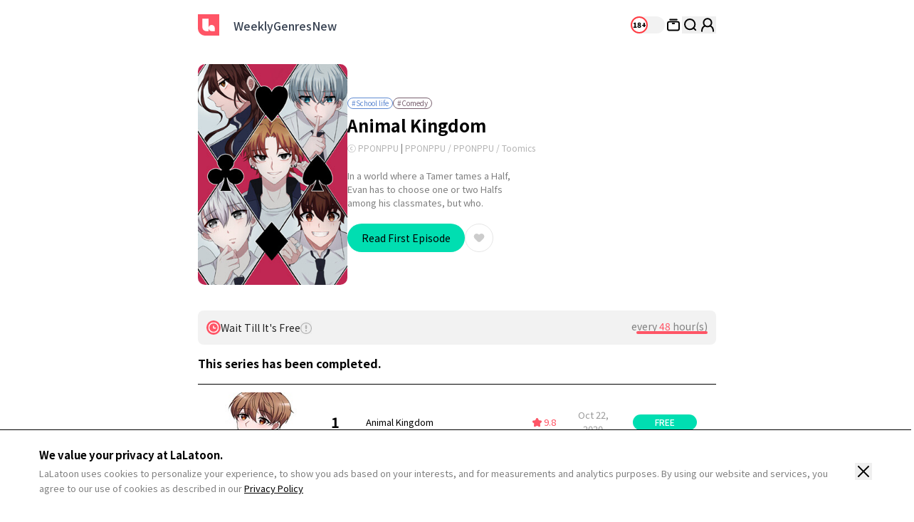

--- FILE ---
content_type: text/html; charset=UTF-8
request_url: https://lalatoon.com/en/webtoon/episode/toon/4950
body_size: 22511
content:
<!doctype html>
<html>
<head>
    <meta charset="utf-8">
    <meta http-equiv="X-UA-Compatible" content="IE=edge">
    <meta name="viewport" content="width=1240">
    <meta name="format-detection" content="telephone=no">

    <!-- 글로벌 도메인인 경우 변경됨 (실서버 글로벌 도메인을 제외한 나머지는 기존 그대로 유지) -->
            <meta name="facebook-domain-verification" content="y91nithn7ms51qgmnre11epzo7dt4q" />
    
    <meta name="generator" content="LaLatoon"/>
        <meta name="robots" content="index, follow" />
    <title>Animal Kingdom - LaLatoon</title>
    <meta property="keywords" content="Animal Kingdom, School life, PPONPPU, Lalatoon" />
    <meta name="description" content="In a world where a Tamer tames a Half,Evan has to choose one or two Halfsamong his classmates, but who." />
    <meta property="og:title" content="LaLatoon - Animal Kingdom" />
    <meta property="og:description" content="In a world where a Tamer tames a Half,Evan has to choose one or two Halfsamong his classmates, but who." />
            <meta property="og:image" content="https://thumb-g2.lalatoon.com/upload/thumbnail/20190826113335/2019_08_26_15668088358563.png?v=20200729" />
    <meta property="og:type" content="website" />
<meta property="og:url" content="https://lalatoon.com/en/webtoon/episode/toon/4950" />


    <meta name="apple-mobile-web-app-title" content="LALATOON" />
    <link rel="canonical" href="https://www.lalatoon.com/en/webtoon/episode/toon/4950" />    
    <!-- 일반 파비콘 -->
    <link rel="shortcut icon" href="https://lalatoon.com/assets/ico/favicon.ico" type="image/x-icon">

    <!-- 다양한 크기의 파비콘 -->
    <link rel="icon" type="image/png" sizes="16x16" href="https://lalatoon.com/assets/ico/favicon-16x16.png">
    <link rel="icon" type="image/png" sizes="32x32" href="https://lalatoon.com/assets/ico/favicon-32x32.png">
    <link rel="icon" type="image/png" sizes="96x96" href="https://lalatoon.com/assets/ico/favicon-96x96.png">
    <link rel="icon" type="image/png" sizes="192x192" href="https://lalatoon.com/assets/ico/android-icon-192x192.png">

    <!-- 애플 터치 아이콘 -->
    <link rel="apple-touch-icon" sizes="57x57" href="https://lalatoon.com/assets/ico/apple-icon-57x57.png">
    <link rel="apple-touch-icon" sizes="60x60" href="https://lalatoon.com/assets/ico/apple-icon-60x60.png">
    <link rel="apple-touch-icon" sizes="72x72" href="https://lalatoon.com/assets/ico/apple-icon-72x72.png">
    <link rel="apple-touch-icon" sizes="76x76" href="https://lalatoon.com/assets/ico/apple-icon-76x76.png">
    <link rel="apple-touch-icon" sizes="114x114" href="https://lalatoon.com/assets/ico/apple-icon-114x114.png">
    <link rel="apple-touch-icon" sizes="120x120" href="https://lalatoon.com/assets/ico/apple-icon-120x120.png">
    <link rel="apple-touch-icon" sizes="144x144" href="https://lalatoon.com/assets/ico/apple-icon-144x144.png">
    <link rel="apple-touch-icon" sizes="152x152" href="https://lalatoon.com/assets/ico/apple-icon-152x152.png">
    <link rel="apple-touch-icon" sizes="180x180" href="https://lalatoon.com/assets/ico/apple-icon-180x180.png">

    <!-- 마이크로소프트 타일 아이콘 -->
    <meta name="msapplication-TileColor" content="#ffffff">
    <meta name="msapplication-TileImage" content="https://lalatoon.com/assets/ico/ms-icon-144x144.png">

    <!-- 테마 색상 -->
    <meta name="theme-color" content="#ffffff">

                <meta name="appleid-signin-client-id" content="com.lalatoon.ios.client">
        
    <!-- css -->
    <link rel="stylesheet" href="/assets/lib/vendor/bootstrap/css/bootstrap.min.css">
    <link rel="stylesheet" href="/assets/lib/bootstrap-slider.min.css?v=20211028" />
    <link rel="stylesheet" href="/assets/lib/font-awesome/css/font-awesome.min.css">
    <link rel="stylesheet" href="/assets/lib/slick/slick.css">
    <link rel="stylesheet" href="https://fonts.googleapis.com/icon?family=Material+Icons">
    <link rel="stylesheet" href="https://cdn.jsdelivr.net/npm/swiper@11/swiper-bundle.min.css">
            <link rel="stylesheet" href="/assets/lib/selectric.css?v=2025042801">
            <link rel="stylesheet" href="/assets/web/css/global_tw_F.css?v=2025042801">
    
    
    
    <!--[if lt IE 9]>
    <script src="/assets/lib/html5shiv.min.js"></script>
    <script src="/assets/lib/respond.min.js"></script>
    <![endif]-->
    
<!-- 1. DataLayer Code -->
<script>
    // Constants
    window.dataLayer = window.dataLayer || [];
    const SITE_TYPE = 'F';
        const tg_external_id = 't.1.1769146034.697306b2d83c6';
    dataLayer.push({"tg_external_id": tg_external_id});
            const tg_event_id = 't.1.1769146034.697306b2d8365';
    dataLayer.push({"tg_event_id": tg_event_id});
    </script>
<!--// 1. DataLayer Code -->

<!-- 2. Facebook Pixel Code -->
<script>
    !function(f,b,e,v,n,t,s)
    {if(f.fbq)return;n=f.fbq=function(){n.callMethod?
        n.callMethod.apply(n,arguments):n.queue.push(arguments)};
        if(!f._fbq)f._fbq=n;n.push=n;n.loaded=!0;n.version='2.0';
        n.queue=[];t=b.createElement(e);t.async=!0;
        t.src=v;s=b.getElementsByTagName(e)[0];
        s.parentNode.insertBefore(t,s)}(window, document,'script',
        'https://connect.facebook.net/en_US/fbevents.js');
    fbq('init', '716223672581948', {'external_id': '1abf6fbb4b20cfe1f585cbb24d9ff09cae870b4e4fe48314bd98d635501f79ac'});
    fbq('track', 'ViewContent',{"content_category":"episode","content_name":"en::4950"}, {eventID: 't.1.1769146034.697306b2d8365'});
</script>
<!--// 2. Facebook Pixel Code -->


    <!-- 4. Google Tag Manager -->
    <script>
        (function (w, d, s, l, i) {
            w[l] = w[l] || [];
            w[l].push({'gtm.start': new Date().getTime(), event: 'gtm.js'});
            var f = d.getElementsByTagName(s)[0], j = d.createElement(s), dl = l != 'dataLayer' ? '&l=' + l : '';
            j.async = true;
            j.src = 'https://www.googletagmanager.com/gtm.js?id=' + i + dl;
            f.parentNode.insertBefore(j, f);
        })(window, document, 'script', 'dataLayer', 'GTM-W6MH233');
    </script>
    <noscript>
        <iframe src="https://www.googletagmanager.com/ns.html?id=GTM-W6MH233" height="0" width="0"
                style="display:none;visibility:hidden"></iframe>
    </noscript>
    <!--// 4. Google Tag Manager -->

<!-- 5. Google GA4 Tag -->
<script async src="https://www.googletagmanager.com/gtag/js?id=G-Z4S63YL01S"></script>
<script>
function setCookieGA(f,g,d){let b,c,e,a;a=new Date,(c=location.hostname.split(".")).length>2&&c.shift(),e=c.join("."),a.setHours(0,0,0,0),a.setDate(a.getDate()+d),b=f+"="+escape(g)+"; path=/ ; domain=."+e,void 0!==d&&(b+=";expires="+a.toUTCString()+";"),document.cookie=b}window.dataLayer = window.dataLayer || [];
function gtag(){dataLayer.push(arguments);}
gtag('js', new Date());
gtag('get', 'G-Z4S63YL01S', 'client_id', (clientID) => {
var saved_client_id = '';
   if(saved_client_id == '' || saved_client_id != clientID) {
      if (clientID != 0) {
          setCookieGA('g4_client_id', clientID, 30);
      }
   }
});
gtag('consent', 'default', {'ad_storage': 'denied', 'ad_user_data': 'denied', 'ad_personalization': 'denied', 'analytics_storage': 'denied'});
gtag('config', 'G-Z4S63YL01S');
gtag('config', 'AW-11157138047');
gtag('event', 'select_content', {"content_type":"episode","item_id":"en::4950"});

</script><!-- [LALA-664] GTM-M7JNHMBW -->
<!-- (Marketing) Google Tag Manager (GTM-M7JNHMBW)-->
<script>
    window.dataLayerDV360 = window.dataLayerDV360 || [];
    (function(w, d, s, l, i) {
        w[l] = w[l] || [];
        w[l].push({'gtm.start': new Date().getTime(), event: 'gtm.js'});
        var f = d.getElementsByTagName(s)[0], j = d.createElement(s), dl = l !== 'dataLayerDV360' ? '&l=' + l : '';
        j.async = true;
        j.src = 'https://www.googletagmanager.com/gtm.js?id=' + i + dl;
        f.parentNode.insertBefore(j, f);
    })(window, document, 'script', 'dataLayerDV360', 'GTM-M7JNHMBW');
</script>
<noscript>
    <iframe src="https://www.googletagmanager.com/ns.html?id=GTM-M7JNHMBW"
            height="0" width="0" style="display:none;visibility:hidden"></iframe>
</noscript>
<!-- (Marketing) End Google Tag Manager -->

<!--// 5. Google GA4 Tag -->

<!-- 6. Daumkakao Pixel Tag -->
<!--// 6. Daumkakao Pixel Tag -->

<!-- 7. twitter_pixel_en Pixel Tag -->
<!-- Twitter conversion tracking base code -->
<script>
!function(e,t,n,s,u,a){e.twq||(s=e.twq=function(){s.exe?s.exe.apply(s,arguments):s.queue.push(arguments);
},s.version='1.1',s.queue=[],u=t.createElement(n),u.async=!0,u.src='https://static.ads-twitter.com/uwt.js',
a=t.getElementsByTagName(n)[0],a.parentNode.insertBefore(u,a))}(window,document,'script');
twq('config','olqtj');
</script>
<!-- End Twitter conversion tracking base code -->
<!--// 7. twitter_pixel_en Pixel Tag -->

<!-- 8. Naver Pixel Tag -->
<!--// 8. Naver Pixel Tag -->
</head>
<body class="bg-white"
      lang="en"
    >

    <!-- Google Tag Manager (noscript) -->
    <noscript><iframe src="https://www.googletagmanager.com/ns.html?id=GTM-W6MH233" height="0" width="0" style="display:none;visibility:hidden"></iframe></noscript>
    <!-- End Google Tag Manager (noscript) -->


<header class="header w-full min-w-[1284px] h-[70px] mx-auto border-0 block fixed left-0 top-0 ">
    <div class="w-[768px] mx-auto px-5 flex justify-between items-center">
        <div class="header__left flex justify-start items-center gap-[20px]">
            <a href="/en" class="header__logo">
                <svg xmlns="http://www.w3.org/2000/svg" width="30" height="30" viewBox="0 0 30 30" fill="none">
                    <g clip-path="url(#clip0_1842_24554)">
                        <path d="M0 0H30V30H10.2632C4.59868 30 0 25.4013 0 19.7368V0Z" fill="#FF5566"/>
                        <path d="M6.31592 6.31567V18.1578C6.31592 21.2091 8.79092 23.6841 11.8422 23.6841H15.0001V6.31567H6.31592Z" fill="white"/>
                        <path d="M19.3421 15C16.9421 15 15 16.9421 15 19.3421C15 21.7421 16.9421 23.6842 19.3421 23.6842H23.6842V19.3421C23.6842 16.9421 21.7421 15 19.3421 15Z" fill="white"/>
                    </g>
                    <defs>
                        <clipPath id="clip0_1842_24554">
                            <rect width="30" height="30" fill="white"/>
                        </clipPath>
                    </defs>
                </svg>
                <span class="sr-only">LALATOON</span>
            </a>
            <nav class="header__gnb pl-5">
                <ul class="h-[70px] flex justify-between items-center gap-[30px]">
                                        <li>
                        <a href="/en/webtoon/ongoing" class="text-[16px] font-medium text-gray-700">Weekly</a>
                    </li>
                    <li>
                        <a href="/en/webtoon/ranking" class="text-[16px] font-medium text-gray-700">Genres</a>
                    </li>
                    <li>
                        <a href="/en/webtoon/new_comics" class="text-[16px] font-medium text-gray-700">New</a>
                    </li>
                </ul>
            </nav>

            <!-- 공모전 START -->
                        <!-- 공모전 END -->
        </div>
        <div class="header__right h-[50px] !ml-0 flex justify-between items-center gap-5">

            <!-- 슈퍼유저 -->
            
             <!-- 글로벌 19토글 -->
                                                                        <!-- 19 toggle group -->
                    <a href="/en/webtoon/episode/toon/4950" target="_self" onclick="Base.setFamilyMode('N', '/en/webtoon/episode/toon/4950'); return false;">
                        <input type="checkbox" class="sr-only" id="adult-btn" >
                        <label for="adult-btn" class="adult-btn w-[48px] h-[24px] rounded-[24px] inline-block bg-gray-50 relative ">
                            <div class="w-[24px] h-[24px] border-[2px] border-[#ff3b42] rounded-[24px] bg-white absolute top-0 left-0">
                                <p class="text-[10px] font-black text-black text-center leading-[20px]">18+</p>
                            </div>
                        </label>
                    </a>
                                        <div class="flex justify-between items-center gap-4">
                <!-- 내 서재 -->
                <a href="/en/library" class="header-library">
                    <svg xmlns="http://www.w3.org/2000/svg" width="24" height="24" viewBox="0 0 24 24" fill="none">
                        <path d="M17.6 7.56006H6.4C5.07452 7.56006 4 8.63458 4 9.96006V17.1601C4 18.4855 5.07452 19.5601 6.4 19.5601H17.6C18.9255 19.5601 20 18.4855 20 17.1601V9.96006C20 8.63458 18.9255 7.56006 17.6 7.56006Z" stroke="black" stroke-width="2" stroke-miterlimit="10"/>
                        <path d="M7.2002 4.43994H16.8002" stroke="black" stroke-width="2" stroke-miterlimit="10" stroke-linecap="round"/>
                        <path d="M10.7998 9.91211H13.1998" stroke="black" stroke-width="2" stroke-miterlimit="10" stroke-linecap="round"/>
                    </svg>
                </a>

                <!-- 검색 -->
                <div class="header-search section_search relative right-auto">
                    <button class="header-search__btn">
                        <svg xmlns="http://www.w3.org/2000/svg" width="24" height="24" viewBox="0 0 24 24" fill="none">
                            <path d="M11.152 18.304C15.1019 18.304 18.304 15.1019 18.304 11.152C18.304 7.20206 15.1019 4 11.152 4C7.20206 4 4 7.20206 4 11.152C4 15.1019 7.20206 18.304 11.152 18.304Z" stroke="black" stroke-width="2" stroke-linecap="round" stroke-linejoin="round"/>
                            <path d="M16.1919 16.1919L19.1199 19.1199" stroke="black" stroke-width="2" stroke-linecap="round" stroke-linejoin="round"/>
                        </svg>
                    </button>

                    <form method="get" onsubmit="return false;" name="f" id="search_frm" class="form-srch absolute -top-[3px] -right-[15px] hidden opacity-0 duration-500">
                        <div class="top__search__input w-[280px] h-[30px] px-[15px] py-[3px] rounded-[30px] flex justify-between items-center bg-[#f5f5f5] turation-300 !opacity-100">
                            <input type="hidden" id="recent_search_cnt" value="0">
                            <input class="w-full bg-transparent text-[14px] font-normal text-black leading-[24px] placeholder:text-gray-400" type="search" name="search_val" id="srch-val" placeholder="Search comics/authors" autocomplete="off">
                            <a href="#" class="search__btn">
                                <svg xmlns="http://www.w3.org/2000/svg" width="24" height="24" viewBox="0 0 24 24" fill="none">
                                    <path d="M11.152 18.304C15.1019 18.304 18.304 15.1019 18.304 11.152C18.304 7.20206 15.1019 4 11.152 4C7.20206 4 4 7.20206 4 11.152C4 15.1019 7.20206 18.304 11.152 18.304Z" stroke="#FF5566" stroke-width="2" stroke-linecap="round" stroke-linejoin="round"/>
                                    <path d="M16.1924 16.1919L19.1204 19.1199" stroke="#FF5566" stroke-width="2" stroke-linecap="round" stroke-linejoin="round"/>
                                </svg>
                                <span class="sr-only">search</span>
                            </a>
                        </div>
                    </form>

                    <section class="section_search_dropbox header-search__result w-[360px] min-h-[132px] p-[15px] border border-black rounded-[20px] hidden bg-white absolute top-[40px] -right-[15px]">
                        <div class="scroll__area max-h-[421px] min-h-[100px] overflow-y-scroll">
                            <div id="search_list" class="header-search__result-list clearfix" style="display:none"></div>
                            <div id="search_recently_list"></div>
                        </div>
                    </section>
                </div>

                <!-- 결재 -->
                
                <!-- 마이 페이지 -->
                <div class="header-my relative">
                    <!-- layer-mymenu top__dropbox my-menu__droplist active -->
                                            <p class="px-[6px] rounded-[14px] inline-block bg-black text-[8px] font-medium text-white leading-[14px] absolute -top-[14px] left-[50%] -translate-x-[50%] whitespace-nowrap opacity-0">Sign in</p>

                        <button id="toggle-mymenu" class="header-my__btn" onclick="Base.popup('modal-login-header', 'modal-login', '/en/webtoon/episode/toon/4950', 'N')">
                            <svg xmlns="http://www.w3.org/2000/svg" width="24" height="24" viewBox="0 0 24 24" fill="none">
                                <path d="M11.9999 14.4002C15.0927 14.4002 17.5999 11.893 17.5999 8.8002C17.5999 5.7074 15.0927 3.2002 11.9999 3.2002C8.90711 3.2002 6.3999 5.7074 6.3999 8.8002C6.3999 11.893 8.90711 14.4002 11.9999 14.4002Z" stroke="black" stroke-width="2" stroke-miterlimit="10" stroke-linecap="round"/>
                                <path d="M15.5278 13.144C18.1758 14.448 19.9998 17.176 19.9998 20.328V20.8" stroke="black" stroke-width="2" stroke-miterlimit="10" stroke-linecap="round"/>
                                <path d="M4 20.8V20.328C4 17.176 5.824 14.456 8.472 13.144" stroke="black" stroke-width="2" stroke-miterlimit="10" stroke-linecap="round"/>
                            </svg>
                        </button>
                                    </div>
            </div>
        </div>
    </div>
    <script>
        window.addEventListener("DOMContentLoaded", ()=>{
            /* 슈퍼유저 기능 체크 */
            if (document.querySelector('#super_user') != null && getCookie('super_user_chk') == 'Y') {
                document.querySelector('#super_user').checked = true;
            }
        });
    </script>
</header>

<!-- 슈퍼유저는 아래 화면 강제로 볼 수 있도록 처리 -->

<div class="contents">
    <section class="episode-top w-full min-w-[1284px] mt-[20px] bg-white">
        <article class="w-[768px] mx-auto px-5 relative">
            <div class="w-full flex justify-between items-center gap-6">
                <div class="episode-top__img w-[210px] h-[310px] rounded-[10px] relative overflow-hidden">
                    <img class="w-full absolute left-0 top-0" src="https://thumb-g2.lalatoon.com/upload/thumbnail/20190826113335/2019_08_26_15668088397332.jpg" alt="">

                    <!-- 19로고 -->
                                    </div>

                <!-- 해시 태그 -->
                <div class="episode-top__info w-[494px] flex-grow">
                                            <ul class="episode-top__tag mb-2 flex justify-start items-center gap-1">
                                                        <li class="px-[5px] border border-[#608BD2] rounded-[50px] text-[10px] font-normal text-[#608BD2] leading-[14px]">#School life</li>
                                                            <li class="px-[5px] border border-[#79616F] rounded-[50px] text-[10px] font-normal text-[#79616F] leading-[14px]">#Comedy</li>
                                                    </ul>
                    
                    <!-- 제목, 줄거리 등등 -->
                    <h3 class="episode-top__tit text-[24px] font-bold text-black leading-[30px]">Animal Kingdom</h3>
                    <p class="episode-top__copy mt-2 text-[12px] font-normal text-gray-300 leading-[18px]">ⓒ PPONPPU <span class="text-muted">|</span> PPONPPU / PPONPPU / Toomics</p>
                    <p class="episode-top__text max-h-[76px] mt-5 text-[13px] font-normal text-gray-500 leading-[19px] line-clamp-4 break-keep">
                                                    In a world where a Tamer tames a Half,<br>
Evan has to choose one or two Halfs<br>
among his classmates, but who.<br>                                            </p>

                    <!-- N에피소드 / 즐겨찾기 -->
                    <div class="episode-top__btn mt-5 flex justify-start items-center gap-3">
                                                                                <button
                                                                    onclick='Base.popup("modal-login", "adult_login");'                                                                class="min-w-[160px] h-[40px] px-5 rounded-[50px] bg-green-600 text-[14px] font-normal text-black"
                                data-e="NDk1MA=="
                                data-c="MTAzNjIw"
                                data-v="MQ=="
                                                            >
                                Read First Episode                             </button>
                        
                        <input type="checkbox" class="sound-only" id="favorite" data-option="4950" >
                        <label for="favorite" class="w-10 h-10 border border-gray-100 rounded-[40px] inline-block bg-white relative">
                            <svg class="absolute left-[50%] top-[50%] translate-xy-center" xmlns="http://www.w3.org/2000/svg" width="20" height="21" viewBox="0 0 20 21" fill="none">
                                <path fill-rule="evenodd" clip-rule="evenodd" d="M10.3532 5.81947L9.99985 6.1728L9.64651 5.81947C8.09318 4.26613 5.53318 4.10613 3.93318 5.6128C2.33318 7.11947 2.24651 9.78613 3.84651 11.3795L4.31984 11.8528L8.10651 15.6395C9.15318 16.6861 10.8465 16.6861 11.8932 15.6395L15.6798 11.8528L16.1532 11.3795C17.7532 9.77947 17.7198 7.1728 16.0665 5.6128C14.4132 4.0528 11.9065 4.25947 10.3532 5.81947Z" fill="#CCCCCC"/>
                            </svg>
                        </label>
                    </div>
                </div>
            </div>
            <span class="toast_popup">
                <span class="toast__popup-ep _add_favorites" style="display: none;">Added to favorites</span>
                <span class="toast__popup-ep _remove_favorites" style="display: none;">Removed from favorites</span>
            </span>
        </article>
    </section>

    
    
    
    <section class="episode-list list episode w-full min-w-[1284px] pt-9 bg-white">
        <article class="episode-list__top w-[768px] mx-auto px-5 flex justify-between items-center relative">
            <main class="ep__main !w-full !mr-0">
                                    <!-- 나만무료 -->
                    <div class="mb-4 flex min-h-12 items-center justify-between rounded-lg bg-gray-50 p-3">
                        <div class="flex items-center gap-1">
                            <img src="/assets/web/img/icon/wait_circle.svg" alt="">
                            <span class="whitespace-nowrap">Wait Till It's Free</span>
                            <button>
                                <span class="sr-only">infomation</span>
                                <svg xmlns="http://www.w3.org/2000/svg" width="16" height="16" viewBox="0 0 16 16" fill="none" onclick="Webtoon.showWaitFreeGuideModal()">
                                    <g clip-path="url(#clip0_103_756)">
                                        <path
                                        d="M8 1.14286C11.7829 1.14286 14.8571 4.21714 14.8571 8C14.8571 11.7829 11.7829 14.8571 8 14.8571C4.21714 14.8571 1.14286 11.7829 1.14286 8C1.14286 4.21714 4.21714 1.14286 8 1.14286ZM8 0C3.57714 0 0 3.57714 0 8C0 12.4229 3.57714 16 8 16C12.4229 16 16 12.4229 16 8C16 3.57714 12.4229 0 8 0Z"
                                        fill="#B3B3B3"
                                        />
                                        <path
                                        d="M8.00002 8.04848C7.97413 8.04848 7.95802 8.03937 7.94786 8.02921C7.9377 8.01905 7.92859 8.00294 7.92859 7.97705V4.54848C7.92859 4.52259 7.9377 4.50648 7.94786 4.49632C7.95802 4.48616 7.97413 4.47705 8.00002 4.47705C8.0259 4.47705 8.04202 4.48616 8.05218 4.49632C8.06234 4.50648 8.07145 4.52259 8.07145 4.54848V7.97705C8.07145 8.00294 8.06234 8.01905 8.05218 8.02921C8.04202 8.03937 8.0259 8.04848 8.00002 8.04848Z"
                                        stroke="#B3B3B3"
                                        />
                                        <path
                                        d="M7.99997 3.41699C7.3714 3.41699 6.85712 3.93128 6.85712 4.55985V7.98842C6.85712 8.61699 7.3714 9.13128 7.99997 9.13128C8.62855 9.13128 9.14283 8.61699 9.14283 7.98842V4.55985C9.14283 3.93128 8.62855 3.41699 7.99997 3.41699Z"
                                        fill="#B3B3B3"
                                        />
                                        <path
                                        d="M8.00002 11.9773C8.31561 11.9773 8.57145 11.7215 8.57145 11.4059C8.57145 11.0903 8.31561 10.8345 8.00002 10.8345C7.68443 10.8345 7.42859 11.0903 7.42859 11.4059C7.42859 11.7215 7.68443 11.9773 8.00002 11.9773Z"
                                        fill="#B3B3B3"
                                        />
                                        <path
                                        d="M7.99997 10.2744C7.3714 10.2744 6.85712 10.7887 6.85712 11.4173C6.85712 12.0458 7.3714 12.5601 7.99997 12.5601C8.62855 12.5601 9.14283 12.0458 9.14283 11.4173C9.14283 10.7887 8.62855 10.2744 7.99997 10.2744Z"
                                        fill="#B3B3B3"
                                        />
                                    </g>
                                    <defs>
                                        <clipPath id="clip0_103_756">
                                        <rect width="16" height="16" fill="white" />
                                        </clipPath>
                                    </defs>
                                </svg>
                            </button>
                        </div>
                        <div class="flex flex-col items-end gap-2">
                            <p class="whitespace-nowrap text-right text-gray-500">
                                every <span class="text-red-500">48</span> hour(s)                            </p>
                            <div class="h-1 w-[100px] overflow-hidden rounded-full bg-gray-200">
                                <div class="h-full bg-red-500" style="width:100%"></div>
                            </div>
                        </div>
                    </div>
                
                
                <div class="ep__header">
                    <h2 class="ep__title">
                                                    This series has been completed.                                            </h2>

                                                        </div>
                <div class="ep__body">
                    <ul class="ep__list">
                                                                                        <li class="ep__list__con  ">
                                    <a href="javascript:;" onclick="Webtoon.chkec(this);location.href='/en/webtoon/detail/code/103620/ep/1/toon/4950'" onkeypress="this.onclick"                                        data-e="NDk1MA=="
                                       data-c="MTAzNjIw"
                                       data-v="MQ=="
                                       >
                                        <div class="ep__thumb__img">
                                            <img data-original="https://thumb-g2.lalatoon.com/upload/thumbnail/20190826113335/1/2019_08_26_15668079029062.jpg" src="[data-uri]" alt="Animal Kingdom" class="list_lazy">                                                                                    </div>
                                        <div class="ep__turning">
                                                                                        1                                        </div>
                                        <div class="ep__name">
                                            <span class="ep__name__con">
                                                Animal Kingdom                                            </span>
                                                                                    </div>
                                        <div class="ep__like">
                                            <span class="sp-icons sp-icons__ico_list_star_nor">
                                                <span class="sp-icons sp-icons__ico_list_star_sel"></span>
                                            </span>
                                            <span class="like__num">9.8</span>
                                        </div>
                                        <div class="ep__date">
                                                                                            Oct 22, 2020                                                                                    </div>
                                        <div class="ep__price">
                                            <span class="icon__price price-free">FREE</span>                                                                                    </div>

                                                                            </a>

                                                                    </li>
                                                                                                                            <li class="ep__list__con  ">
                                    <a href="javascript:;" onclick="Webtoon.chkec(this);location.href='/en/webtoon/detail/code/103624/ep/2/toon/4950'" onkeypress="this.onclick"                                        data-e="NDk1MA=="
                                       data-c="MTAzNjI0"
                                       data-v="Mg=="
                                       >
                                        <div class="ep__thumb__img">
                                            <img data-original="https://thumb-g2.lalatoon.com/upload/thumbnail/20190826113335/2/2019_08_26_15668079843267.jpg" src="[data-uri]" alt="Animal Kingdom" class="list_lazy">                                                                                    </div>
                                        <div class="ep__turning">
                                                                                        2                                        </div>
                                        <div class="ep__name">
                                            <span class="ep__name__con">
                                                Animal Kingdom                                            </span>
                                                                                    </div>
                                        <div class="ep__like">
                                            <span class="sp-icons sp-icons__ico_list_star_nor">
                                                <span class="sp-icons sp-icons__ico_list_star_sel"></span>
                                            </span>
                                            <span class="like__num">10</span>
                                        </div>
                                        <div class="ep__date">
                                                                                            Oct 22, 2020                                                                                    </div>
                                        <div class="ep__price">
                                            <span class="icon__price price-free">FREE</span>                                                                                    </div>

                                                                            </a>

                                                                    </li>
                                                                                                                            <li class="ep__list__con  ">
                                    <a href="javascript:;" onclick="Webtoon.chkec(this);Base.popup('modal-login-header', 'gift', '/en/webtoon/episode/toon/4950', 'N')" onkeypress="this.onclick"                                        data-e="NDk1MA=="
                                       data-c="MTAzNjIx"
                                       data-v="Mw=="
                                       >
                                        <div class="ep__thumb__img">
                                            <img data-original="https://thumb-g2.lalatoon.com/upload/thumbnail/20190826113335/3/2019_08_26_15668079337876.jpg" src="[data-uri]" alt="Animal Kingdom" class="list_lazy">                                                                                    </div>
                                        <div class="ep__turning">
                                                                                        3                                        </div>
                                        <div class="ep__name">
                                            <span class="ep__name__con">
                                                Animal Kingdom                                            </span>
                                                                                    </div>
                                        <div class="ep__like">
                                            <span class="sp-icons sp-icons__ico_list_star_nor">
                                                <span class="sp-icons sp-icons__ico_list_star_sel"></span>
                                            </span>
                                            <span class="like__num">10</span>
                                        </div>
                                        <div class="ep__date">
                                                                                            Oct 22, 2020                                                                                    </div>
                                        <div class="ep__price">
                                            <img src="/assets/web/img/icon/wait_circle.svg" alt="기다리면 무료" width="30" height="30">                                                                                    </div>

                                                                            </a>

                                                                    </li>
                                                                                                                            <li class="ep__list__con  ">
                                    <a href="javascript:;" onclick="Webtoon.chkec(this);Base.popup('modal-login-header', 'gift', '/en/webtoon/episode/toon/4950', 'N')" onkeypress="this.onclick"                                        data-e="NDk1MA=="
                                       data-c="MTAzNjI1"
                                       data-v="NA=="
                                       >
                                        <div class="ep__thumb__img">
                                            <img data-original="https://thumb-g2.lalatoon.com/upload/thumbnail/20190826113335/4/2019_08_26_15668079875899.jpg" src="[data-uri]" alt="Animal Kingdom" class="list_lazy">                                                                                    </div>
                                        <div class="ep__turning">
                                                                                        4                                        </div>
                                        <div class="ep__name">
                                            <span class="ep__name__con">
                                                Animal Kingdom                                            </span>
                                                                                    </div>
                                        <div class="ep__like">
                                            <span class="sp-icons sp-icons__ico_list_star_nor">
                                                <span class="sp-icons sp-icons__ico_list_star_sel"></span>
                                            </span>
                                            <span class="like__num">10</span>
                                        </div>
                                        <div class="ep__date">
                                                                                            Oct 22, 2020                                                                                    </div>
                                        <div class="ep__price">
                                            <img src="/assets/web/img/icon/wait_circle.svg" alt="기다리면 무료" width="30" height="30">                                                                                    </div>

                                                                            </a>

                                                                    </li>
                                                                                                                            <li class="ep__list__con  ">
                                    <a href="javascript:;" onclick="Webtoon.chkec(this);Base.popup('modal-login-header', 'gift', '/en/webtoon/episode/toon/4950', 'N')" onkeypress="this.onclick"                                        data-e="NDk1MA=="
                                       data-c="MTAzNjIy"
                                       data-v="NQ=="
                                       >
                                        <div class="ep__thumb__img">
                                            <img data-original="https://thumb-g2.lalatoon.com/upload/thumbnail/20190826113335/5/2019_08_26_15668079522905.jpg" src="[data-uri]" alt="Animal Kingdom" class="list_lazy">                                                                                    </div>
                                        <div class="ep__turning">
                                                                                        5                                        </div>
                                        <div class="ep__name">
                                            <span class="ep__name__con">
                                                Animal Kingdom                                            </span>
                                                                                    </div>
                                        <div class="ep__like">
                                            <span class="sp-icons sp-icons__ico_list_star_nor">
                                                <span class="sp-icons sp-icons__ico_list_star_sel"></span>
                                            </span>
                                            <span class="like__num">10</span>
                                        </div>
                                        <div class="ep__date">
                                                                                            Oct 22, 2020                                                                                    </div>
                                        <div class="ep__price">
                                            <img src="/assets/web/img/icon/wait_circle.svg" alt="기다리면 무료" width="30" height="30">                                                                                    </div>

                                                                            </a>

                                                                    </li>
                                                                                                                            <li class="ep__list__con  ">
                                    <a href="javascript:;" onclick="Webtoon.chkec(this);Base.popup('modal-login-header', 'gift', '/en/webtoon/episode/toon/4950', 'N')" onkeypress="this.onclick"                                        data-e="NDk1MA=="
                                       data-c="MTAzNjIz"
                                       data-v="Ng=="
                                       >
                                        <div class="ep__thumb__img">
                                            <img data-original="https://thumb-g2.lalatoon.com/upload/thumbnail/20190826113335/6/2019_08_26_15668079631245.jpg" src="[data-uri]" alt="Animal Kingdom" class="list_lazy">                                                                                    </div>
                                        <div class="ep__turning">
                                                                                        6                                        </div>
                                        <div class="ep__name">
                                            <span class="ep__name__con">
                                                Animal Kingdom                                            </span>
                                                                                    </div>
                                        <div class="ep__like">
                                            <span class="sp-icons sp-icons__ico_list_star_nor">
                                                <span class="sp-icons sp-icons__ico_list_star_sel"></span>
                                            </span>
                                            <span class="like__num">10</span>
                                        </div>
                                        <div class="ep__date">
                                                                                            Oct 22, 2020                                                                                    </div>
                                        <div class="ep__price">
                                            <img src="/assets/web/img/icon/wait_circle.svg" alt="기다리면 무료" width="30" height="30">                                                                                    </div>

                                                                            </a>

                                                                    </li>
                                                                                                                            <li class="ep__list__con  ">
                                    <a href="javascript:;" onclick="Webtoon.chkec(this);Base.popup('modal-login-header', 'gift', '/en/webtoon/episode/toon/4950', 'N')" onkeypress="this.onclick"                                        data-e="NDk1MA=="
                                       data-c="MTAzNzEw"
                                       data-v="Nw=="
                                       >
                                        <div class="ep__thumb__img">
                                            <img data-original="https://thumb-g2.lalatoon.com/upload/thumbnail/20190826113335/7/2019_08_29_15670688319618.jpg" src="[data-uri]" alt="Animal Kingdom" class="list_lazy">                                                                                    </div>
                                        <div class="ep__turning">
                                                                                        7                                        </div>
                                        <div class="ep__name">
                                            <span class="ep__name__con">
                                                Animal Kingdom                                            </span>
                                                                                    </div>
                                        <div class="ep__like">
                                            <span class="sp-icons sp-icons__ico_list_star_nor">
                                                <span class="sp-icons sp-icons__ico_list_star_sel"></span>
                                            </span>
                                            <span class="like__num">10</span>
                                        </div>
                                        <div class="ep__date">
                                                                                            Oct 22, 2020                                                                                    </div>
                                        <div class="ep__price">
                                            <img src="/assets/web/img/icon/wait_circle.svg" alt="기다리면 무료" width="30" height="30">                                                                                    </div>

                                                                            </a>

                                                                    </li>
                                                                                                                            <li class="ep__list__con  ">
                                    <a href="javascript:;" onclick="Webtoon.chkec(this);Base.popup('modal-login-header', 'gift', '/en/webtoon/episode/toon/4950', 'N')" onkeypress="this.onclick"                                        data-e="NDk1MA=="
                                       data-c="MTAzNzU5"
                                       data-v="OA=="
                                       >
                                        <div class="ep__thumb__img">
                                            <img data-original="https://thumb-g2.lalatoon.com/upload/thumbnail/20190826113335/8/2019_09_02_15674140900928.jpg" src="[data-uri]" alt="Animal Kingdom" class="list_lazy">                                                                                    </div>
                                        <div class="ep__turning">
                                                                                        8                                        </div>
                                        <div class="ep__name">
                                            <span class="ep__name__con">
                                                Animal Kingdom                                            </span>
                                                                                    </div>
                                        <div class="ep__like">
                                            <span class="sp-icons sp-icons__ico_list_star_nor">
                                                <span class="sp-icons sp-icons__ico_list_star_sel"></span>
                                            </span>
                                            <span class="like__num">10</span>
                                        </div>
                                        <div class="ep__date">
                                                                                            Oct 22, 2020                                                                                    </div>
                                        <div class="ep__price">
                                            <img src="/assets/web/img/icon/wait_circle.svg" alt="기다리면 무료" width="30" height="30">                                                                                    </div>

                                                                            </a>

                                                                    </li>
                                                                                                                            <li class="ep__list__con  ">
                                    <a href="javascript:;" onclick="Webtoon.chkec(this);Base.popup('modal-login-header', 'gift', '/en/webtoon/episode/toon/4950', 'N')" onkeypress="this.onclick"                                        data-e="NDk1MA=="
                                       data-c="MTAzODE3"
                                       data-v="OQ=="
                                       >
                                        <div class="ep__thumb__img">
                                            <img data-original="https://thumb-g2.lalatoon.com/upload/thumbnail/20190826113335/9/2019_09_03_15674980868283.jpg" src="[data-uri]" alt="Animal Kingdom" class="list_lazy">                                                                                    </div>
                                        <div class="ep__turning">
                                                                                        9                                        </div>
                                        <div class="ep__name">
                                            <span class="ep__name__con">
                                                Animal Kingdom                                            </span>
                                                                                    </div>
                                        <div class="ep__like">
                                            <span class="sp-icons sp-icons__ico_list_star_nor">
                                                <span class="sp-icons sp-icons__ico_list_star_sel"></span>
                                            </span>
                                            <span class="like__num">10</span>
                                        </div>
                                        <div class="ep__date">
                                                                                            Oct 22, 2020                                                                                    </div>
                                        <div class="ep__price">
                                            <img src="/assets/web/img/icon/wait_circle.svg" alt="기다리면 무료" width="30" height="30">                                                                                    </div>

                                                                            </a>

                                                                    </li>
                                                                                                                            <li class="ep__list__con  ">
                                    <a href="javascript:;" onclick="Webtoon.chkec(this);Base.popup('modal-login-header', 'gift', '/en/webtoon/episode/toon/4950', 'N')" onkeypress="this.onclick"                                        data-e="NDk1MA=="
                                       data-c="MTAzODE4"
                                       data-v="MTA="
                                       >
                                        <div class="ep__thumb__img">
                                            <img data-original="https://thumb-g2.lalatoon.com/upload/thumbnail/20190826113335/10/2020_03_27_15852885045459.jpg" src="[data-uri]" alt="Animal Kingdom" class="list_lazy">                                                                                    </div>
                                        <div class="ep__turning">
                                                                                        10                                        </div>
                                        <div class="ep__name">
                                            <span class="ep__name__con">
                                                Animal Kingdom                                            </span>
                                                                                    </div>
                                        <div class="ep__like">
                                            <span class="sp-icons sp-icons__ico_list_star_nor">
                                                <span class="sp-icons sp-icons__ico_list_star_sel"></span>
                                            </span>
                                            <span class="like__num">10</span>
                                        </div>
                                        <div class="ep__date">
                                                                                            Oct 22, 2020                                                                                    </div>
                                        <div class="ep__price">
                                            <img src="/assets/web/img/icon/wait_circle.svg" alt="기다리면 무료" width="30" height="30">                                                                                    </div>

                                                                            </a>

                                                                    </li>
                                                                                                                            <li class="ep__list__con  ">
                                    <a href="javascript:;" onclick="Webtoon.chkec(this);Base.popup('modal-login-header', 'gift', '/en/webtoon/episode/toon/4950', 'N')" onkeypress="this.onclick"                                        data-e="NDk1MA=="
                                       data-c="MTAzODQy"
                                       data-v="MTE="
                                       >
                                        <div class="ep__thumb__img">
                                            <img data-original="https://thumb-g2.lalatoon.com/upload/thumbnail/20190826113335/11/2021_09_16_16317826316147.jpg" src="[data-uri]" alt="Animal Kingdom" class="list_lazy">                                                                                    </div>
                                        <div class="ep__turning">
                                                                                        11                                        </div>
                                        <div class="ep__name">
                                            <span class="ep__name__con">
                                                Animal Kingdom                                            </span>
                                                                                    </div>
                                        <div class="ep__like">
                                            <span class="sp-icons sp-icons__ico_list_star_nor">
                                                <span class="sp-icons sp-icons__ico_list_star_sel"></span>
                                            </span>
                                            <span class="like__num">10</span>
                                        </div>
                                        <div class="ep__date">
                                                                                            Oct 22, 2020                                                                                    </div>
                                        <div class="ep__price">
                                            <img src="/assets/web/img/icon/wait_circle.svg" alt="기다리면 무료" width="30" height="30">                                                                                    </div>

                                                                            </a>

                                                                    </li>
                                                                                                                            <li class="ep__list__con  ">
                                    <a href="javascript:;" onclick="Webtoon.chkec(this);Base.popup('modal-login-header', 'gift', '/en/webtoon/episode/toon/4950', 'N')" onkeypress="this.onclick"                                        data-e="NDk1MA=="
                                       data-c="MTAzODQz"
                                       data-v="MTI="
                                       >
                                        <div class="ep__thumb__img">
                                            <img data-original="https://thumb-g2.lalatoon.com/upload/thumbnail/20190826113335/12/2019_09_04_15675869969550.jpg" src="[data-uri]" alt="Animal Kingdom" class="list_lazy">                                                                                    </div>
                                        <div class="ep__turning">
                                                                                        12                                        </div>
                                        <div class="ep__name">
                                            <span class="ep__name__con">
                                                Animal Kingdom                                            </span>
                                                                                    </div>
                                        <div class="ep__like">
                                            <span class="sp-icons sp-icons__ico_list_star_nor">
                                                <span class="sp-icons sp-icons__ico_list_star_sel"></span>
                                            </span>
                                            <span class="like__num">10</span>
                                        </div>
                                        <div class="ep__date">
                                                                                            Oct 22, 2020                                                                                    </div>
                                        <div class="ep__price">
                                            <img src="/assets/web/img/icon/wait_circle.svg" alt="기다리면 무료" width="30" height="30">                                                                                    </div>

                                                                            </a>

                                                                    </li>
                                                                                                                            <li class="ep__list__con  ">
                                    <a href="javascript:;" onclick="Webtoon.chkec(this);Base.popup('modal-login-header', 'gift', '/en/webtoon/episode/toon/4950', 'N')" onkeypress="this.onclick"                                        data-e="NDk1MA=="
                                       data-c="MTAzODQ0"
                                       data-v="MTM="
                                       >
                                        <div class="ep__thumb__img">
                                            <img data-original="https://thumb-g2.lalatoon.com/upload/thumbnail/20190826113335/13/2019_09_04_15675870072993.jpg" src="[data-uri]" alt="Animal Kingdom" class="list_lazy">                                                                                    </div>
                                        <div class="ep__turning">
                                                                                        13                                        </div>
                                        <div class="ep__name">
                                            <span class="ep__name__con">
                                                Animal Kingdom                                            </span>
                                                                                    </div>
                                        <div class="ep__like">
                                            <span class="sp-icons sp-icons__ico_list_star_nor">
                                                <span class="sp-icons sp-icons__ico_list_star_sel"></span>
                                            </span>
                                            <span class="like__num">10</span>
                                        </div>
                                        <div class="ep__date">
                                                                                            Oct 22, 2020                                                                                    </div>
                                        <div class="ep__price">
                                            <img src="/assets/web/img/icon/wait_circle.svg" alt="기다리면 무료" width="30" height="30">                                                                                    </div>

                                                                            </a>

                                                                    </li>
                                                                                                                            <li class="ep__list__con  ">
                                    <a href="javascript:;" onclick="Webtoon.chkec(this);Base.popup('modal-login-header', 'gift', '/en/webtoon/episode/toon/4950', 'N')" onkeypress="this.onclick"                                        data-e="NDk1MA=="
                                       data-c="MTAzODQ1"
                                       data-v="MTQ="
                                       >
                                        <div class="ep__thumb__img">
                                            <img data-original="https://thumb-g2.lalatoon.com/upload/thumbnail/20190826113335/14/2019_09_04_15675870173935.jpg" src="[data-uri]" alt="Animal Kingdom" class="list_lazy">                                                                                    </div>
                                        <div class="ep__turning">
                                                                                        14                                        </div>
                                        <div class="ep__name">
                                            <span class="ep__name__con">
                                                Animal Kingdom                                            </span>
                                                                                    </div>
                                        <div class="ep__like">
                                            <span class="sp-icons sp-icons__ico_list_star_nor">
                                                <span class="sp-icons sp-icons__ico_list_star_sel"></span>
                                            </span>
                                            <span class="like__num">10</span>
                                        </div>
                                        <div class="ep__date">
                                                                                            Oct 22, 2020                                                                                    </div>
                                        <div class="ep__price">
                                            <img src="/assets/web/img/icon/wait_circle.svg" alt="기다리면 무료" width="30" height="30">                                                                                    </div>

                                                                            </a>

                                                                    </li>
                                                                                                                            <li class="ep__list__con  ">
                                    <a href="javascript:;" onclick="Webtoon.chkec(this);Base.popup('modal-login-header', 'gift', '/en/webtoon/episode/toon/4950', 'N')" onkeypress="this.onclick"                                        data-e="NDk1MA=="
                                       data-c="MTAzODQ2"
                                       data-v="MTU="
                                       >
                                        <div class="ep__thumb__img">
                                            <img data-original="https://thumb-g2.lalatoon.com/upload/thumbnail/20190826113335/15/2019_09_04_15675870270065.jpg" src="[data-uri]" alt="Animal Kingdom" class="list_lazy">                                                                                    </div>
                                        <div class="ep__turning">
                                                                                        15                                        </div>
                                        <div class="ep__name">
                                            <span class="ep__name__con">
                                                Animal Kingdom                                            </span>
                                                                                    </div>
                                        <div class="ep__like">
                                            <span class="sp-icons sp-icons__ico_list_star_nor">
                                                <span class="sp-icons sp-icons__ico_list_star_sel"></span>
                                            </span>
                                            <span class="like__num">10</span>
                                        </div>
                                        <div class="ep__date">
                                                                                            Oct 22, 2020                                                                                    </div>
                                        <div class="ep__price">
                                            <img src="/assets/web/img/icon/wait_circle.svg" alt="기다리면 무료" width="30" height="30">                                                                                    </div>

                                                                            </a>

                                                                    </li>
                                                                                                                            <li class="ep__list__con  ">
                                    <a href="javascript:;" onclick="Webtoon.chkec(this);Base.popup('modal-login-header', 'gift', '/en/webtoon/episode/toon/4950', 'N')" onkeypress="this.onclick"                                        data-e="NDk1MA=="
                                       data-c="MTA1MDg3"
                                       data-v="MTY="
                                       >
                                        <div class="ep__thumb__img">
                                            <img data-original="https://thumb-g2.lalatoon.com/upload/thumbnail/20190826113335/16/2020_03_27_15852886640499.jpg" src="[data-uri]" alt="Animal Kingdom" class="list_lazy">                                                                                    </div>
                                        <div class="ep__turning">
                                                                                        16                                        </div>
                                        <div class="ep__name">
                                            <span class="ep__name__con">
                                                Animal Kingdom                                            </span>
                                                                                    </div>
                                        <div class="ep__like">
                                            <span class="sp-icons sp-icons__ico_list_star_nor">
                                                <span class="sp-icons sp-icons__ico_list_star_sel"></span>
                                            </span>
                                            <span class="like__num">10</span>
                                        </div>
                                        <div class="ep__date">
                                                                                            Oct 22, 2020                                                                                    </div>
                                        <div class="ep__price">
                                            <img src="/assets/web/img/icon/wait_circle.svg" alt="기다리면 무료" width="30" height="30">                                                                                    </div>

                                                                            </a>

                                                                    </li>
                                                                                                                            <li class="ep__list__con  ">
                                    <a href="javascript:;" onclick="Webtoon.chkec(this);Base.popup('modal-login-header', 'gift', '/en/webtoon/episode/toon/4950', 'N')" onkeypress="this.onclick"                                        data-e="NDk1MA=="
                                       data-c="MTA1MDg4"
                                       data-v="MTc="
                                       >
                                        <div class="ep__thumb__img">
                                            <img data-original="https://thumb-g2.lalatoon.com/upload/thumbnail/20190826113335/17/2021_09_16_16317826438461.jpg" src="[data-uri]" alt="Animal Kingdom" class="list_lazy">                                                                                    </div>
                                        <div class="ep__turning">
                                                                                        17                                        </div>
                                        <div class="ep__name">
                                            <span class="ep__name__con">
                                                Animal Kingdom                                            </span>
                                                                                    </div>
                                        <div class="ep__like">
                                            <span class="sp-icons sp-icons__ico_list_star_nor">
                                                <span class="sp-icons sp-icons__ico_list_star_sel"></span>
                                            </span>
                                            <span class="like__num">9.9</span>
                                        </div>
                                        <div class="ep__date">
                                                                                            Oct 22, 2020                                                                                    </div>
                                        <div class="ep__price">
                                            <img src="/assets/web/img/icon/wait_circle.svg" alt="기다리면 무료" width="30" height="30">                                                                                    </div>

                                                                            </a>

                                                                    </li>
                                                                                                                            <li class="ep__list__con  ">
                                    <a href="javascript:;" onclick="Webtoon.chkec(this);Base.popup('modal-login-header', 'gift', '/en/webtoon/episode/toon/4950', 'N')" onkeypress="this.onclick"                                        data-e="NDk1MA=="
                                       data-c="MTA1MDg5"
                                       data-v="MTg="
                                       >
                                        <div class="ep__thumb__img">
                                            <img data-original="https://thumb-g2.lalatoon.com/upload/thumbnail/20190826113335/18/2019_10_31_15725127981548.jpg" src="[data-uri]" alt="Animal Kingdom" class="list_lazy">                                                                                    </div>
                                        <div class="ep__turning">
                                                                                        18                                        </div>
                                        <div class="ep__name">
                                            <span class="ep__name__con">
                                                Animal Kingdom                                            </span>
                                                                                    </div>
                                        <div class="ep__like">
                                            <span class="sp-icons sp-icons__ico_list_star_nor">
                                                <span class="sp-icons sp-icons__ico_list_star_sel"></span>
                                            </span>
                                            <span class="like__num">10</span>
                                        </div>
                                        <div class="ep__date">
                                                                                            Oct 22, 2020                                                                                    </div>
                                        <div class="ep__price">
                                            <img src="/assets/web/img/icon/wait_circle.svg" alt="기다리면 무료" width="30" height="30">                                                                                    </div>

                                                                            </a>

                                                                    </li>
                                                                                                                            <li class="ep__list__con  ">
                                    <a href="javascript:;" onclick="Webtoon.chkec(this);Base.popup('modal-login-header', 'gift', '/en/webtoon/episode/toon/4950', 'N')" onkeypress="this.onclick"                                        data-e="NDk1MA=="
                                       data-c="MTA1MDkw"
                                       data-v="MTk="
                                       >
                                        <div class="ep__thumb__img">
                                            <img data-original="https://thumb-g2.lalatoon.com/upload/thumbnail/20190826113335/19/2019_10_31_15725125635710.jpg" src="[data-uri]" alt="Animal Kingdom" class="list_lazy">                                                                                    </div>
                                        <div class="ep__turning">
                                                                                        19                                        </div>
                                        <div class="ep__name">
                                            <span class="ep__name__con">
                                                Animal Kingdom                                            </span>
                                                                                    </div>
                                        <div class="ep__like">
                                            <span class="sp-icons sp-icons__ico_list_star_nor">
                                                <span class="sp-icons sp-icons__ico_list_star_sel"></span>
                                            </span>
                                            <span class="like__num">10</span>
                                        </div>
                                        <div class="ep__date">
                                                                                            Oct 22, 2020                                                                                    </div>
                                        <div class="ep__price">
                                            <img src="/assets/web/img/icon/wait_circle.svg" alt="기다리면 무료" width="30" height="30">                                                                                    </div>

                                                                            </a>

                                                                    </li>
                                                                                                                            <li class="ep__list__con  ">
                                    <a href="javascript:;" onclick="Webtoon.chkec(this);Base.popup('modal-login-header', 'gift', '/en/webtoon/episode/toon/4950', 'N')" onkeypress="this.onclick"                                        data-e="NDk1MA=="
                                       data-c="MTA1MDkx"
                                       data-v="MjA="
                                       >
                                        <div class="ep__thumb__img">
                                            <img data-original="https://thumb-g2.lalatoon.com/upload/thumbnail/20190826113335/20/2019_10_31_15725125720693.jpg" src="[data-uri]" alt="Animal Kingdom" class="list_lazy">                                                                                    </div>
                                        <div class="ep__turning">
                                                                                        20                                        </div>
                                        <div class="ep__name">
                                            <span class="ep__name__con">
                                                Animal Kingdom                                            </span>
                                                                                    </div>
                                        <div class="ep__like">
                                            <span class="sp-icons sp-icons__ico_list_star_nor">
                                                <span class="sp-icons sp-icons__ico_list_star_sel"></span>
                                            </span>
                                            <span class="like__num">9.9</span>
                                        </div>
                                        <div class="ep__date">
                                                                                            Oct 22, 2020                                                                                    </div>
                                        <div class="ep__price">
                                            <img src="/assets/web/img/icon/wait_circle.svg" alt="기다리면 무료" width="30" height="30">                                                                                    </div>

                                                                            </a>

                                                                    </li>
                                                                                                                            <li class="ep__list__con  ">
                                    <a href="javascript:;" onclick="Webtoon.chkec(this);Base.popup('modal-login-header', 'gift', '/en/webtoon/episode/toon/4950', 'N')" onkeypress="this.onclick"                                        data-e="NDk1MA=="
                                       data-c="MTA1NTI5"
                                       data-v="MjE="
                                       >
                                        <div class="ep__thumb__img">
                                            <img data-original="https://thumb-g2.lalatoon.com/upload/thumbnail/20190826113335/21/2021_09_16_16317826600915.jpg" src="[data-uri]" alt="Animal Kingdom" class="list_lazy">                                                                                    </div>
                                        <div class="ep__turning">
                                                                                        21                                        </div>
                                        <div class="ep__name">
                                            <span class="ep__name__con">
                                                Animal Kingdom                                            </span>
                                                                                    </div>
                                        <div class="ep__like">
                                            <span class="sp-icons sp-icons__ico_list_star_nor">
                                                <span class="sp-icons sp-icons__ico_list_star_sel"></span>
                                            </span>
                                            <span class="like__num">10</span>
                                        </div>
                                        <div class="ep__date">
                                                                                            Oct 22, 2020                                                                                    </div>
                                        <div class="ep__price">
                                            <img src="/assets/web/img/icon/wait_circle.svg" alt="기다리면 무료" width="30" height="30">                                                                                    </div>

                                                                            </a>

                                                                    </li>
                                                                                                                            <li class="ep__list__con  ">
                                    <a href="javascript:;" onclick="Webtoon.chkec(this);Base.popup('modal-login-header', 'gift', '/en/webtoon/episode/toon/4950', 'N')" onkeypress="this.onclick"                                        data-e="NDk1MA=="
                                       data-c="MTA1NTMw"
                                       data-v="MjI="
                                       >
                                        <div class="ep__thumb__img">
                                            <img data-original="https://thumb-g2.lalatoon.com/upload/thumbnail/20190826113335/22/2019_11_18_15740683654897.jpg" src="[data-uri]" alt="Animal Kingdom" class="list_lazy">                                                                                    </div>
                                        <div class="ep__turning">
                                                                                        22                                        </div>
                                        <div class="ep__name">
                                            <span class="ep__name__con">
                                                Animal Kingdom                                            </span>
                                                                                    </div>
                                        <div class="ep__like">
                                            <span class="sp-icons sp-icons__ico_list_star_nor">
                                                <span class="sp-icons sp-icons__ico_list_star_sel"></span>
                                            </span>
                                            <span class="like__num">10</span>
                                        </div>
                                        <div class="ep__date">
                                                                                            Oct 22, 2020                                                                                    </div>
                                        <div class="ep__price">
                                            <img src="/assets/web/img/icon/wait_circle.svg" alt="기다리면 무료" width="30" height="30">                                                                                    </div>

                                                                            </a>

                                                                    </li>
                                                                                                                            <li class="ep__list__con  ">
                                    <a href="javascript:;" onclick="Webtoon.chkec(this);Base.popup('modal-login-header', 'gift', '/en/webtoon/episode/toon/4950', 'N')" onkeypress="this.onclick"                                        data-e="NDk1MA=="
                                       data-c="MTA1NTMx"
                                       data-v="MjM="
                                       >
                                        <div class="ep__thumb__img">
                                            <img data-original="https://thumb-g2.lalatoon.com/upload/thumbnail/20190826113335/23/2019_11_18_15740683735709.jpg" src="[data-uri]" alt="Animal Kingdom" class="list_lazy">                                                                                    </div>
                                        <div class="ep__turning">
                                                                                        23                                        </div>
                                        <div class="ep__name">
                                            <span class="ep__name__con">
                                                Animal Kingdom                                            </span>
                                                                                    </div>
                                        <div class="ep__like">
                                            <span class="sp-icons sp-icons__ico_list_star_nor">
                                                <span class="sp-icons sp-icons__ico_list_star_sel"></span>
                                            </span>
                                            <span class="like__num">10</span>
                                        </div>
                                        <div class="ep__date">
                                                                                            Oct 22, 2020                                                                                    </div>
                                        <div class="ep__price">
                                            <img src="/assets/web/img/icon/wait_circle.svg" alt="기다리면 무료" width="30" height="30">                                                                                    </div>

                                                                            </a>

                                                                    </li>
                                                                                                                            <li class="ep__list__con  ">
                                    <a href="javascript:;" onclick="Webtoon.chkec(this);Base.popup('modal-login-header', 'gift', '/en/webtoon/episode/toon/4950', 'N')" onkeypress="this.onclick"                                        data-e="NDk1MA=="
                                       data-c="MTA1NTMy"
                                       data-v="MjQ="
                                       >
                                        <div class="ep__thumb__img">
                                            <img data-original="https://thumb-g2.lalatoon.com/upload/thumbnail/20190826113335/24/2021_03_18_16160425392792.jpg" src="[data-uri]" alt="Animal Kingdom" class="list_lazy">                                                                                    </div>
                                        <div class="ep__turning">
                                                                                        24                                        </div>
                                        <div class="ep__name">
                                            <span class="ep__name__con">
                                                Animal Kingdom                                            </span>
                                                                                    </div>
                                        <div class="ep__like">
                                            <span class="sp-icons sp-icons__ico_list_star_nor">
                                                <span class="sp-icons sp-icons__ico_list_star_sel"></span>
                                            </span>
                                            <span class="like__num">10</span>
                                        </div>
                                        <div class="ep__date">
                                                                                            Oct 22, 2020                                                                                    </div>
                                        <div class="ep__price">
                                            <img src="/assets/web/img/icon/wait_circle.svg" alt="기다리면 무료" width="30" height="30">                                                                                    </div>

                                                                            </a>

                                                                    </li>
                                                                                                                            <li class="ep__list__con  ">
                                    <a href="javascript:;" onclick="Webtoon.chkec(this);Base.popup('modal-login-header', 'gift', '/en/webtoon/episode/toon/4950', 'N')" onkeypress="this.onclick"                                        data-e="NDk1MA=="
                                       data-c="MTA1NTMz"
                                       data-v="MjU="
                                       >
                                        <div class="ep__thumb__img">
                                            <img data-original="https://thumb-g2.lalatoon.com/upload/thumbnail/20190826113335/25/2019_11_18_15740683895697.jpg" src="[data-uri]" alt="Animal Kingdom" class="list_lazy">                                                                                    </div>
                                        <div class="ep__turning">
                                                                                        25                                        </div>
                                        <div class="ep__name">
                                            <span class="ep__name__con">
                                                Animal Kingdom                                            </span>
                                                                                    </div>
                                        <div class="ep__like">
                                            <span class="sp-icons sp-icons__ico_list_star_nor">
                                                <span class="sp-icons sp-icons__ico_list_star_sel"></span>
                                            </span>
                                            <span class="like__num">10</span>
                                        </div>
                                        <div class="ep__date">
                                                                                            Oct 22, 2020                                                                                    </div>
                                        <div class="ep__price">
                                            <img src="/assets/web/img/icon/wait_circle.svg" alt="기다리면 무료" width="30" height="30">                                                                                    </div>

                                                                            </a>

                                                                    </li>
                                                                                                                            <li class="ep__list__con  ">
                                    <a href="javascript:;" onclick="Webtoon.chkec(this);Base.popup('modal-login-header', 'gift', '/en/webtoon/episode/toon/4950', 'N')" onkeypress="this.onclick"                                        data-e="NDk1MA=="
                                       data-c="MTA1NTUw"
                                       data-v="MjY="
                                       >
                                        <div class="ep__thumb__img">
                                            <img data-original="https://thumb-g2.lalatoon.com/upload/thumbnail/20190826113335/26/2021_09_16_16317826753590.jpg" src="[data-uri]" alt="Animal Kingdom" class="list_lazy">                                                                                    </div>
                                        <div class="ep__turning">
                                                                                        26                                        </div>
                                        <div class="ep__name">
                                            <span class="ep__name__con">
                                                Animal Kingdom                                            </span>
                                                                                    </div>
                                        <div class="ep__like">
                                            <span class="sp-icons sp-icons__ico_list_star_nor">
                                                <span class="sp-icons sp-icons__ico_list_star_sel"></span>
                                            </span>
                                            <span class="like__num">10</span>
                                        </div>
                                        <div class="ep__date">
                                                                                            Oct 22, 2020                                                                                    </div>
                                        <div class="ep__price">
                                            <img src="/assets/web/img/icon/wait_circle.svg" alt="기다리면 무료" width="30" height="30">                                                                                    </div>

                                                                            </a>

                                                                    </li>
                                                                                                                            <li class="ep__list__con  ">
                                    <a href="javascript:;" onclick="Webtoon.chkec(this);Base.popup('modal-login-header', 'gift', '/en/webtoon/episode/toon/4950', 'N')" onkeypress="this.onclick"                                        data-e="NDk1MA=="
                                       data-c="MTA1NTUx"
                                       data-v="Mjc="
                                       >
                                        <div class="ep__thumb__img">
                                            <img data-original="https://thumb-g2.lalatoon.com/upload/thumbnail/20190826113335/27/2019_11_19_15741528412182.jpg" src="[data-uri]" alt="Animal Kingdom" class="list_lazy">                                                                                    </div>
                                        <div class="ep__turning">
                                                                                        27                                        </div>
                                        <div class="ep__name">
                                            <span class="ep__name__con">
                                                Animal Kingdom                                            </span>
                                                                                    </div>
                                        <div class="ep__like">
                                            <span class="sp-icons sp-icons__ico_list_star_nor">
                                                <span class="sp-icons sp-icons__ico_list_star_sel"></span>
                                            </span>
                                            <span class="like__num">10</span>
                                        </div>
                                        <div class="ep__date">
                                                                                            Oct 22, 2020                                                                                    </div>
                                        <div class="ep__price">
                                            <img src="/assets/web/img/icon/wait_circle.svg" alt="기다리면 무료" width="30" height="30">                                                                                    </div>

                                                                            </a>

                                                                    </li>
                                                                                                                            <li class="ep__list__con  ">
                                    <a href="javascript:;" onclick="Webtoon.chkec(this);Base.popup('modal-login-header', 'gift', '/en/webtoon/episode/toon/4950', 'N')" onkeypress="this.onclick"                                        data-e="NDk1MA=="
                                       data-c="MTA1NTUy"
                                       data-v="Mjg="
                                       >
                                        <div class="ep__thumb__img">
                                            <img data-original="https://thumb-g2.lalatoon.com/upload/thumbnail/20190826113335/28/2021_09_16_16317826872296.jpg" src="[data-uri]" alt="Animal Kingdom" class="list_lazy">                                                                                    </div>
                                        <div class="ep__turning">
                                                                                        28                                        </div>
                                        <div class="ep__name">
                                            <span class="ep__name__con">
                                                Animal Kingdom                                            </span>
                                                                                    </div>
                                        <div class="ep__like">
                                            <span class="sp-icons sp-icons__ico_list_star_nor">
                                                <span class="sp-icons sp-icons__ico_list_star_sel"></span>
                                            </span>
                                            <span class="like__num">9.1</span>
                                        </div>
                                        <div class="ep__date">
                                                                                            Oct 22, 2020                                                                                    </div>
                                        <div class="ep__price">
                                            <img src="/assets/web/img/icon/wait_circle.svg" alt="기다리면 무료" width="30" height="30">                                                                                    </div>

                                                                            </a>

                                                                    </li>
                                                                                                                            <li class="ep__list__con  ">
                                    <a href="javascript:;" onclick="Webtoon.chkec(this);Base.popup('modal-login-header', 'gift', '/en/webtoon/episode/toon/4950', 'N')" onkeypress="this.onclick"                                        data-e="NDk1MA=="
                                       data-c="MTA1NTUz"
                                       data-v="Mjk="
                                       >
                                        <div class="ep__thumb__img">
                                            <img data-original="https://thumb-g2.lalatoon.com/upload/thumbnail/20190826113335/29/2019_11_19_15741528578123.jpg" src="[data-uri]" alt="Animal Kingdom" class="list_lazy">                                                                                    </div>
                                        <div class="ep__turning">
                                                                                        29                                        </div>
                                        <div class="ep__name">
                                            <span class="ep__name__con">
                                                Animal Kingdom                                            </span>
                                                                                    </div>
                                        <div class="ep__like">
                                            <span class="sp-icons sp-icons__ico_list_star_nor">
                                                <span class="sp-icons sp-icons__ico_list_star_sel"></span>
                                            </span>
                                            <span class="like__num">10</span>
                                        </div>
                                        <div class="ep__date">
                                                                                            Oct 22, 2020                                                                                    </div>
                                        <div class="ep__price">
                                            <img src="/assets/web/img/icon/wait_circle.svg" alt="기다리면 무료" width="30" height="30">                                                                                    </div>

                                                                            </a>

                                                                    </li>
                                                                                                                            <li class="ep__list__con  ">
                                    <a href="javascript:;" onclick="Webtoon.chkec(this);Base.popup('modal-login-header', 'gift', '/en/webtoon/episode/toon/4950', 'N')" onkeypress="this.onclick"                                        data-e="NDk1MA=="
                                       data-c="MTA1NTU0"
                                       data-v="MzA="
                                       >
                                        <div class="ep__thumb__img">
                                            <img data-original="https://thumb-g2.lalatoon.com/upload/thumbnail/20190826113335/30/2020_03_27_15852885985246.jpg" src="[data-uri]" alt="Animal Kingdom" class="list_lazy">                                                                                    </div>
                                        <div class="ep__turning">
                                                                                        30                                        </div>
                                        <div class="ep__name">
                                            <span class="ep__name__con">
                                                Animal Kingdom                                            </span>
                                                                                    </div>
                                        <div class="ep__like">
                                            <span class="sp-icons sp-icons__ico_list_star_nor">
                                                <span class="sp-icons sp-icons__ico_list_star_sel"></span>
                                            </span>
                                            <span class="like__num">10</span>
                                        </div>
                                        <div class="ep__date">
                                                                                            Oct 22, 2020                                                                                    </div>
                                        <div class="ep__price">
                                            <img src="/assets/web/img/icon/wait_circle.svg" alt="기다리면 무료" width="30" height="30">                                                                                    </div>

                                                                            </a>

                                                                    </li>
                                                                                                                            <li class="ep__list__con  ">
                                    <a href="javascript:;" onclick="Webtoon.chkec(this);Base.popup('modal-login-header', 'gift', '/en/webtoon/episode/toon/4950', 'N')" onkeypress="this.onclick"                                        data-e="NDk1MA=="
                                       data-c="MTA3NzY1"
                                       data-v="MzE="
                                       >
                                        <div class="ep__thumb__img">
                                            <img data-original="https://thumb-g2.lalatoon.com/upload/thumbnail/20190826113335/31/2021_09_16_16317827059798.jpg" src="[data-uri]" alt="Animal Kingdom" class="list_lazy">                                                                                    </div>
                                        <div class="ep__turning">
                                                                                        31                                        </div>
                                        <div class="ep__name">
                                            <span class="ep__name__con">
                                                Animal Kingdom                                            </span>
                                                                                    </div>
                                        <div class="ep__like">
                                            <span class="sp-icons sp-icons__ico_list_star_nor">
                                                <span class="sp-icons sp-icons__ico_list_star_sel"></span>
                                            </span>
                                            <span class="like__num">10</span>
                                        </div>
                                        <div class="ep__date">
                                                                                            Oct 22, 2020                                                                                    </div>
                                        <div class="ep__price">
                                            <img src="/assets/web/img/icon/wait_circle.svg" alt="기다리면 무료" width="30" height="30">                                                                                    </div>

                                                                            </a>

                                                                    </li>
                                                                                                                            <li class="ep__list__con  ">
                                    <a href="javascript:;" onclick="Webtoon.chkec(this);Base.popup('modal-login-header', 'gift', '/en/webtoon/episode/toon/4950', 'N')" onkeypress="this.onclick"                                        data-e="NDk1MA=="
                                       data-c="MTA3NzY2"
                                       data-v="MzI="
                                       >
                                        <div class="ep__thumb__img">
                                            <img data-original="https://thumb-g2.lalatoon.com/upload/thumbnail/20190826113335/32/2020_02_25_15826207875651.jpg" src="[data-uri]" alt="Animal Kingdom" class="list_lazy">                                                                                    </div>
                                        <div class="ep__turning">
                                                                                        32                                        </div>
                                        <div class="ep__name">
                                            <span class="ep__name__con">
                                                Animal Kingdom                                            </span>
                                                                                    </div>
                                        <div class="ep__like">
                                            <span class="sp-icons sp-icons__ico_list_star_nor">
                                                <span class="sp-icons sp-icons__ico_list_star_sel"></span>
                                            </span>
                                            <span class="like__num">10</span>
                                        </div>
                                        <div class="ep__date">
                                                                                            Oct 22, 2020                                                                                    </div>
                                        <div class="ep__price">
                                            <img src="/assets/web/img/icon/wait_circle.svg" alt="기다리면 무료" width="30" height="30">                                                                                    </div>

                                                                            </a>

                                                                    </li>
                                                                                                                            <li class="ep__list__con  ">
                                    <a href="javascript:;" onclick="Webtoon.chkec(this);Base.popup('modal-login-header', 'gift', '/en/webtoon/episode/toon/4950', 'N')" onkeypress="this.onclick"                                        data-e="NDk1MA=="
                                       data-c="MTA3ODc5"
                                       data-v="MzM="
                                       >
                                        <div class="ep__thumb__img">
                                            <img data-original="https://thumb-g2.lalatoon.com/upload/thumbnail/20190826113335/33/2020_02_28_15828714598426.jpg" src="[data-uri]" alt="Animal Kingdom" class="list_lazy">                                                                                    </div>
                                        <div class="ep__turning">
                                                                                        33                                        </div>
                                        <div class="ep__name">
                                            <span class="ep__name__con">
                                                Animal Kingdom                                            </span>
                                                                                    </div>
                                        <div class="ep__like">
                                            <span class="sp-icons sp-icons__ico_list_star_nor">
                                                <span class="sp-icons sp-icons__ico_list_star_sel"></span>
                                            </span>
                                            <span class="like__num">9.9</span>
                                        </div>
                                        <div class="ep__date">
                                                                                            Oct 22, 2020                                                                                    </div>
                                        <div class="ep__price">
                                            <img src="/assets/web/img/icon/wait_circle.svg" alt="기다리면 무료" width="30" height="30">                                                                                    </div>

                                                                            </a>

                                                                    </li>
                                                                                                                            <li class="ep__list__con  ">
                                    <a href="javascript:;" onclick="Webtoon.chkec(this);Base.popup('modal-login-header', 'gift', '/en/webtoon/episode/toon/4950', 'N')" onkeypress="this.onclick"                                        data-e="NDk1MA=="
                                       data-c="MTA3ODgw"
                                       data-v="MzQ="
                                       >
                                        <div class="ep__thumb__img">
                                            <img data-original="https://thumb-g2.lalatoon.com/upload/thumbnail/20190826113335/34/2020_02_28_15828714731526.jpg" src="[data-uri]" alt="Animal Kingdom" class="list_lazy">                                                                                    </div>
                                        <div class="ep__turning">
                                                                                        34                                        </div>
                                        <div class="ep__name">
                                            <span class="ep__name__con">
                                                Animal Kingdom                                            </span>
                                                                                    </div>
                                        <div class="ep__like">
                                            <span class="sp-icons sp-icons__ico_list_star_nor">
                                                <span class="sp-icons sp-icons__ico_list_star_sel"></span>
                                            </span>
                                            <span class="like__num">9.9</span>
                                        </div>
                                        <div class="ep__date">
                                                                                            Oct 22, 2020                                                                                    </div>
                                        <div class="ep__price">
                                            <img src="/assets/web/img/icon/wait_circle.svg" alt="기다리면 무료" width="30" height="30">                                                                                    </div>

                                                                            </a>

                                                                    </li>
                                                                                                                            <li class="ep__list__con  ">
                                    <a href="javascript:;" onclick="Webtoon.chkec(this);Base.popup('modal-login-header', 'gift', '/en/webtoon/episode/toon/4950', 'N')" onkeypress="this.onclick"                                        data-e="NDk1MA=="
                                       data-c="MTA3ODgx"
                                       data-v="MzU="
                                       >
                                        <div class="ep__thumb__img">
                                            <img data-original="https://thumb-g2.lalatoon.com/upload/thumbnail/20190826113335/35/2020_02_28_15828717988918.jpg" src="[data-uri]" alt="Animal Kingdom" class="list_lazy">                                                                                    </div>
                                        <div class="ep__turning">
                                                                                        35                                        </div>
                                        <div class="ep__name">
                                            <span class="ep__name__con">
                                                Animal Kingdom                                            </span>
                                                                                    </div>
                                        <div class="ep__like">
                                            <span class="sp-icons sp-icons__ico_list_star_nor">
                                                <span class="sp-icons sp-icons__ico_list_star_sel"></span>
                                            </span>
                                            <span class="like__num">10</span>
                                        </div>
                                        <div class="ep__date">
                                                                                            Oct 22, 2020                                                                                    </div>
                                        <div class="ep__price">
                                            <img src="/assets/web/img/icon/wait_circle.svg" alt="기다리면 무료" width="30" height="30">                                                                                    </div>

                                                                            </a>

                                                                    </li>
                                                                                                                            <li class="ep__list__con  ">
                                    <a href="javascript:;" onclick="Webtoon.chkec(this);Base.popup('modal-login-header', 'gift', '/en/webtoon/episode/toon/4950', 'N')" onkeypress="this.onclick"                                        data-e="NDk1MA=="
                                       data-c="MTA4MzI4"
                                       data-v="MzY="
                                       >
                                        <div class="ep__thumb__img">
                                            <img data-original="https://thumb-g2.lalatoon.com/upload/thumbnail/20190826113335/36/2020_03_17_15844279151867.jpg" src="[data-uri]" alt="Animal Kingdom" class="list_lazy">                                                                                    </div>
                                        <div class="ep__turning">
                                                                                        36                                        </div>
                                        <div class="ep__name">
                                            <span class="ep__name__con">
                                                Animal Kingdom                                            </span>
                                                                                    </div>
                                        <div class="ep__like">
                                            <span class="sp-icons sp-icons__ico_list_star_nor">
                                                <span class="sp-icons sp-icons__ico_list_star_sel"></span>
                                            </span>
                                            <span class="like__num">10</span>
                                        </div>
                                        <div class="ep__date">
                                                                                            Oct 22, 2020                                                                                    </div>
                                        <div class="ep__price">
                                            <img src="/assets/web/img/icon/wait_circle.svg" alt="기다리면 무료" width="30" height="30">                                                                                    </div>

                                                                            </a>

                                                                    </li>
                                                                                                                            <li class="ep__list__con  ">
                                    <a href="javascript:;" onclick="Webtoon.chkec(this);Base.popup('modal-login', 'login', '/en/webtoon/episode/toon/4950', 'N')" onkeypress="this.onclick"                                        data-e="NDk1MA=="
                                       data-c="MTA4MzI5"
                                       data-v="Mzc="
                                       >
                                        <div class="ep__thumb__img">
                                            <img data-original="https://thumb-g2.lalatoon.com/upload/thumbnail/20190826113335/37/2020_03_17_15844279286029.jpg" src="[data-uri]" alt="Animal Kingdom" class="list_lazy">                                                                                    </div>
                                        <div class="ep__turning">
                                                                                        37                                        </div>
                                        <div class="ep__name">
                                            <span class="ep__name__con">
                                                Animal Kingdom                                            </span>
                                                                                    </div>
                                        <div class="ep__like">
                                            <span class="sp-icons sp-icons__ico_list_star_nor">
                                                <span class="sp-icons sp-icons__ico_list_star_sel"></span>
                                            </span>
                                            <span class="like__num">9.8</span>
                                        </div>
                                        <div class="ep__date">
                                                                                            Oct 22, 2020                                                                                    </div>
                                        <div class="ep__price">
                                            <div class="flex justify-center items-center gap-[2px]">
    <svg xmlns="http://www.w3.org/2000/svg" width="20" height="20" viewBox="0 0 20 20" fill="none">
        <path d="M17.0834 18.0834C17.6357 18.0834 18.0834 17.6357 18.0834 17.0834C18.0834 16.5311 17.6357 16.0834 17.0834 16.0834V18.0834ZM17.0834 16.0834C16.5991 16.0834 16.1079 15.9231 15.6707 15.5303C15.227 15.1317 14.7855 14.4439 14.5143 13.3093L12.5691 13.7742C12.9109 15.2041 13.5203 16.2871 14.3342 17.0182C15.1545 17.7551 16.1277 18.0834 17.0834 18.0834V16.0834Z" fill="#FF5566"/>
        <path d="M16.6574 9.99992C17.3038 9.12117 17.2147 7.90252 16.3886 7.11814C15.572 6.34239 14.3086 6.25075 13.386 6.84246C13.2619 6.92195 13.1436 7.01359 13.0335 7.11814L10 9.99992L13.0335 12.8817C13.1436 12.9863 13.2619 13.0779 13.386 13.1574C14.3086 13.7491 15.572 13.6575 16.3886 12.8817C17.2143 12.0973 17.3033 10.8787 16.6574 9.99992Z" stroke="#FF5566" stroke-width="2"/>
        <path d="M9.99992 16.6574C10.8787 17.3038 12.0973 17.2147 12.8817 16.3886C13.6575 15.572 13.7491 14.3086 13.1574 13.386C13.0779 13.2619 12.9863 13.1436 12.8817 13.0335L9.99992 10L7.11814 13.0335C7.01359 13.1436 6.92195 13.2619 6.84246 13.386C6.25075 14.3086 6.34239 15.572 7.11814 16.3886C7.90252 17.2143 9.12117 17.3033 9.99992 16.6574Z" stroke="#FF5566" stroke-width="2"/>
        <path d="M3.34269 9.99992C2.69632 10.8787 2.78536 12.0973 3.61146 12.8817C4.42807 13.6575 5.69153 13.7491 6.61409 13.1574C6.73816 13.0779 6.85647 12.9863 6.96654 12.8817L10.0001 9.99992L6.96654 7.11814C6.85647 7.01359 6.73816 6.92195 6.61409 6.84246C5.69153 6.25075 4.42807 6.34239 3.61146 7.11814C2.78577 7.90252 2.69673 9.12117 3.34269 9.99992Z" stroke="#FF5566" stroke-width="2"/>
        <path d="M9.99992 3.34269C9.12117 2.69632 7.90252 2.78536 7.11814 3.61146C6.34239 4.42807 6.25075 5.69153 6.84246 6.61409C6.92195 6.73816 7.01359 6.85647 7.11814 6.96654L9.99992 10.0001L12.8817 6.96654C12.9863 6.85647 13.0779 6.73816 13.1574 6.61409C13.7491 5.69153 13.6575 4.42807 12.8817 3.61146C12.0973 2.78577 10.8787 2.69673 9.99992 3.34269Z" stroke="#FF5566" stroke-width="2"/>
    </svg>
    <span class="text-[13px] font-bold text-red-500 leading-[19px]">3</span>
</div>
                                                                                    </div>

                                                                            </a>

                                                                    </li>
                                                                                                                            <li class="ep__list__con  ">
                                    <a href="javascript:;" onclick="Webtoon.chkec(this);Base.popup('modal-login', 'login', '/en/webtoon/episode/toon/4950', 'N')" onkeypress="this.onclick"                                        data-e="NDk1MA=="
                                       data-c="MTA4MzMw"
                                       data-v="Mzg="
                                       >
                                        <div class="ep__thumb__img">
                                            <img data-original="https://thumb-g2.lalatoon.com/upload/thumbnail/20190826113335/38/2020_03_17_15844279422969.jpg" src="[data-uri]" alt="Animal Kingdom" class="list_lazy">                                                                                    </div>
                                        <div class="ep__turning">
                                                                                        38                                        </div>
                                        <div class="ep__name">
                                            <span class="ep__name__con">
                                                Animal Kingdom                                            </span>
                                                                                    </div>
                                        <div class="ep__like">
                                            <span class="sp-icons sp-icons__ico_list_star_nor">
                                                <span class="sp-icons sp-icons__ico_list_star_sel"></span>
                                            </span>
                                            <span class="like__num">9.9</span>
                                        </div>
                                        <div class="ep__date">
                                                                                            Oct 22, 2020                                                                                    </div>
                                        <div class="ep__price">
                                            <div class="flex justify-center items-center gap-[2px]">
    <svg xmlns="http://www.w3.org/2000/svg" width="20" height="20" viewBox="0 0 20 20" fill="none">
        <path d="M17.0834 18.0834C17.6357 18.0834 18.0834 17.6357 18.0834 17.0834C18.0834 16.5311 17.6357 16.0834 17.0834 16.0834V18.0834ZM17.0834 16.0834C16.5991 16.0834 16.1079 15.9231 15.6707 15.5303C15.227 15.1317 14.7855 14.4439 14.5143 13.3093L12.5691 13.7742C12.9109 15.2041 13.5203 16.2871 14.3342 17.0182C15.1545 17.7551 16.1277 18.0834 17.0834 18.0834V16.0834Z" fill="#FF5566"/>
        <path d="M16.6574 9.99992C17.3038 9.12117 17.2147 7.90252 16.3886 7.11814C15.572 6.34239 14.3086 6.25075 13.386 6.84246C13.2619 6.92195 13.1436 7.01359 13.0335 7.11814L10 9.99992L13.0335 12.8817C13.1436 12.9863 13.2619 13.0779 13.386 13.1574C14.3086 13.7491 15.572 13.6575 16.3886 12.8817C17.2143 12.0973 17.3033 10.8787 16.6574 9.99992Z" stroke="#FF5566" stroke-width="2"/>
        <path d="M9.99992 16.6574C10.8787 17.3038 12.0973 17.2147 12.8817 16.3886C13.6575 15.572 13.7491 14.3086 13.1574 13.386C13.0779 13.2619 12.9863 13.1436 12.8817 13.0335L9.99992 10L7.11814 13.0335C7.01359 13.1436 6.92195 13.2619 6.84246 13.386C6.25075 14.3086 6.34239 15.572 7.11814 16.3886C7.90252 17.2143 9.12117 17.3033 9.99992 16.6574Z" stroke="#FF5566" stroke-width="2"/>
        <path d="M3.34269 9.99992C2.69632 10.8787 2.78536 12.0973 3.61146 12.8817C4.42807 13.6575 5.69153 13.7491 6.61409 13.1574C6.73816 13.0779 6.85647 12.9863 6.96654 12.8817L10.0001 9.99992L6.96654 7.11814C6.85647 7.01359 6.73816 6.92195 6.61409 6.84246C5.69153 6.25075 4.42807 6.34239 3.61146 7.11814C2.78577 7.90252 2.69673 9.12117 3.34269 9.99992Z" stroke="#FF5566" stroke-width="2"/>
        <path d="M9.99992 3.34269C9.12117 2.69632 7.90252 2.78536 7.11814 3.61146C6.34239 4.42807 6.25075 5.69153 6.84246 6.61409C6.92195 6.73816 7.01359 6.85647 7.11814 6.96654L9.99992 10.0001L12.8817 6.96654C12.9863 6.85647 13.0779 6.73816 13.1574 6.61409C13.7491 5.69153 13.6575 4.42807 12.8817 3.61146C12.0973 2.78577 10.8787 2.69673 9.99992 3.34269Z" stroke="#FF5566" stroke-width="2"/>
    </svg>
    <span class="text-[13px] font-bold text-red-500 leading-[19px]">3</span>
</div>
                                                                                    </div>

                                                                            </a>

                                                                    </li>
                                                                                                                            <li class="ep__list__con  ">
                                    <a href="javascript:;" onclick="Webtoon.chkec(this);Base.popup('modal-login', 'login', '/en/webtoon/episode/toon/4950', 'N')" onkeypress="this.onclick"                                        data-e="NDk1MA=="
                                       data-c="MTA4MzMx"
                                       data-v="Mzk="
                                       >
                                        <div class="ep__thumb__img">
                                            <img data-original="https://thumb-g2.lalatoon.com/upload/thumbnail/20190826113335/39/2020_03_17_15844279601935.jpg" src="[data-uri]" alt="Animal Kingdom" class="list_lazy">                                                                                    </div>
                                        <div class="ep__turning">
                                                                                        39                                        </div>
                                        <div class="ep__name">
                                            <span class="ep__name__con">
                                                Animal Kingdom                                            </span>
                                                                                    </div>
                                        <div class="ep__like">
                                            <span class="sp-icons sp-icons__ico_list_star_nor">
                                                <span class="sp-icons sp-icons__ico_list_star_sel"></span>
                                            </span>
                                            <span class="like__num">10</span>
                                        </div>
                                        <div class="ep__date">
                                                                                            Oct 22, 2020                                                                                    </div>
                                        <div class="ep__price">
                                            <div class="flex justify-center items-center gap-[2px]">
    <svg xmlns="http://www.w3.org/2000/svg" width="20" height="20" viewBox="0 0 20 20" fill="none">
        <path d="M17.0834 18.0834C17.6357 18.0834 18.0834 17.6357 18.0834 17.0834C18.0834 16.5311 17.6357 16.0834 17.0834 16.0834V18.0834ZM17.0834 16.0834C16.5991 16.0834 16.1079 15.9231 15.6707 15.5303C15.227 15.1317 14.7855 14.4439 14.5143 13.3093L12.5691 13.7742C12.9109 15.2041 13.5203 16.2871 14.3342 17.0182C15.1545 17.7551 16.1277 18.0834 17.0834 18.0834V16.0834Z" fill="#FF5566"/>
        <path d="M16.6574 9.99992C17.3038 9.12117 17.2147 7.90252 16.3886 7.11814C15.572 6.34239 14.3086 6.25075 13.386 6.84246C13.2619 6.92195 13.1436 7.01359 13.0335 7.11814L10 9.99992L13.0335 12.8817C13.1436 12.9863 13.2619 13.0779 13.386 13.1574C14.3086 13.7491 15.572 13.6575 16.3886 12.8817C17.2143 12.0973 17.3033 10.8787 16.6574 9.99992Z" stroke="#FF5566" stroke-width="2"/>
        <path d="M9.99992 16.6574C10.8787 17.3038 12.0973 17.2147 12.8817 16.3886C13.6575 15.572 13.7491 14.3086 13.1574 13.386C13.0779 13.2619 12.9863 13.1436 12.8817 13.0335L9.99992 10L7.11814 13.0335C7.01359 13.1436 6.92195 13.2619 6.84246 13.386C6.25075 14.3086 6.34239 15.572 7.11814 16.3886C7.90252 17.2143 9.12117 17.3033 9.99992 16.6574Z" stroke="#FF5566" stroke-width="2"/>
        <path d="M3.34269 9.99992C2.69632 10.8787 2.78536 12.0973 3.61146 12.8817C4.42807 13.6575 5.69153 13.7491 6.61409 13.1574C6.73816 13.0779 6.85647 12.9863 6.96654 12.8817L10.0001 9.99992L6.96654 7.11814C6.85647 7.01359 6.73816 6.92195 6.61409 6.84246C5.69153 6.25075 4.42807 6.34239 3.61146 7.11814C2.78577 7.90252 2.69673 9.12117 3.34269 9.99992Z" stroke="#FF5566" stroke-width="2"/>
        <path d="M9.99992 3.34269C9.12117 2.69632 7.90252 2.78536 7.11814 3.61146C6.34239 4.42807 6.25075 5.69153 6.84246 6.61409C6.92195 6.73816 7.01359 6.85647 7.11814 6.96654L9.99992 10.0001L12.8817 6.96654C12.9863 6.85647 13.0779 6.73816 13.1574 6.61409C13.7491 5.69153 13.6575 4.42807 12.8817 3.61146C12.0973 2.78577 10.8787 2.69673 9.99992 3.34269Z" stroke="#FF5566" stroke-width="2"/>
    </svg>
    <span class="text-[13px] font-bold text-red-500 leading-[19px]">3</span>
</div>
                                                                                    </div>

                                                                            </a>

                                                                    </li>
                                                                                                                            <li class="ep__list__con  ">
                                    <a href="javascript:;" onclick="Webtoon.chkec(this);Base.popup('modal-login', 'login', '/en/webtoon/episode/toon/4950', 'N')" onkeypress="this.onclick"                                        data-e="NDk1MA=="
                                       data-c="MTA4MzMy"
                                       data-v="NDA="
                                       >
                                        <div class="ep__thumb__img">
                                            <img data-original="https://thumb-g2.lalatoon.com/upload/thumbnail/20190826113335/40/2020_03_17_15844280399884.jpg" src="[data-uri]" alt="Animal Kingdom" class="list_lazy">                                                                                    </div>
                                        <div class="ep__turning">
                                                                                        40                                        </div>
                                        <div class="ep__name">
                                            <span class="ep__name__con">
                                                Animal Kingdom                                            </span>
                                                                                    </div>
                                        <div class="ep__like">
                                            <span class="sp-icons sp-icons__ico_list_star_nor">
                                                <span class="sp-icons sp-icons__ico_list_star_sel"></span>
                                            </span>
                                            <span class="like__num">10</span>
                                        </div>
                                        <div class="ep__date">
                                                                                            Oct 22, 2020                                                                                    </div>
                                        <div class="ep__price">
                                            <div class="flex justify-center items-center gap-[2px]">
    <svg xmlns="http://www.w3.org/2000/svg" width="20" height="20" viewBox="0 0 20 20" fill="none">
        <path d="M17.0834 18.0834C17.6357 18.0834 18.0834 17.6357 18.0834 17.0834C18.0834 16.5311 17.6357 16.0834 17.0834 16.0834V18.0834ZM17.0834 16.0834C16.5991 16.0834 16.1079 15.9231 15.6707 15.5303C15.227 15.1317 14.7855 14.4439 14.5143 13.3093L12.5691 13.7742C12.9109 15.2041 13.5203 16.2871 14.3342 17.0182C15.1545 17.7551 16.1277 18.0834 17.0834 18.0834V16.0834Z" fill="#FF5566"/>
        <path d="M16.6574 9.99992C17.3038 9.12117 17.2147 7.90252 16.3886 7.11814C15.572 6.34239 14.3086 6.25075 13.386 6.84246C13.2619 6.92195 13.1436 7.01359 13.0335 7.11814L10 9.99992L13.0335 12.8817C13.1436 12.9863 13.2619 13.0779 13.386 13.1574C14.3086 13.7491 15.572 13.6575 16.3886 12.8817C17.2143 12.0973 17.3033 10.8787 16.6574 9.99992Z" stroke="#FF5566" stroke-width="2"/>
        <path d="M9.99992 16.6574C10.8787 17.3038 12.0973 17.2147 12.8817 16.3886C13.6575 15.572 13.7491 14.3086 13.1574 13.386C13.0779 13.2619 12.9863 13.1436 12.8817 13.0335L9.99992 10L7.11814 13.0335C7.01359 13.1436 6.92195 13.2619 6.84246 13.386C6.25075 14.3086 6.34239 15.572 7.11814 16.3886C7.90252 17.2143 9.12117 17.3033 9.99992 16.6574Z" stroke="#FF5566" stroke-width="2"/>
        <path d="M3.34269 9.99992C2.69632 10.8787 2.78536 12.0973 3.61146 12.8817C4.42807 13.6575 5.69153 13.7491 6.61409 13.1574C6.73816 13.0779 6.85647 12.9863 6.96654 12.8817L10.0001 9.99992L6.96654 7.11814C6.85647 7.01359 6.73816 6.92195 6.61409 6.84246C5.69153 6.25075 4.42807 6.34239 3.61146 7.11814C2.78577 7.90252 2.69673 9.12117 3.34269 9.99992Z" stroke="#FF5566" stroke-width="2"/>
        <path d="M9.99992 3.34269C9.12117 2.69632 7.90252 2.78536 7.11814 3.61146C6.34239 4.42807 6.25075 5.69153 6.84246 6.61409C6.92195 6.73816 7.01359 6.85647 7.11814 6.96654L9.99992 10.0001L12.8817 6.96654C12.9863 6.85647 13.0779 6.73816 13.1574 6.61409C13.7491 5.69153 13.6575 4.42807 12.8817 3.61146C12.0973 2.78577 10.8787 2.69673 9.99992 3.34269Z" stroke="#FF5566" stroke-width="2"/>
    </svg>
    <span class="text-[13px] font-bold text-red-500 leading-[19px]">3</span>
</div>
                                                                                    </div>

                                                                            </a>

                                                                    </li>
                                                                                                                            <li class="ep__list__con  ">
                                    <a href="javascript:;" onclick="Webtoon.chkec(this);Base.popup('modal-login', 'login', '/en/webtoon/episode/toon/4950', 'N')" onkeypress="this.onclick"                                        data-e="NDk1MA=="
                                       data-c="MTA4MzMz"
                                       data-v="NDE="
                                       >
                                        <div class="ep__thumb__img">
                                            <img data-original="https://thumb-g2.lalatoon.com/upload/thumbnail/20190826113335/41/2020_03_17_15844280675010.jpg" src="[data-uri]" alt="Animal Kingdom" class="list_lazy">                                                                                    </div>
                                        <div class="ep__turning">
                                                                                        41                                        </div>
                                        <div class="ep__name">
                                            <span class="ep__name__con">
                                                Animal Kingdom                                            </span>
                                                                                    </div>
                                        <div class="ep__like">
                                            <span class="sp-icons sp-icons__ico_list_star_nor">
                                                <span class="sp-icons sp-icons__ico_list_star_sel"></span>
                                            </span>
                                            <span class="like__num">9.9</span>
                                        </div>
                                        <div class="ep__date">
                                                                                            Oct 22, 2020                                                                                    </div>
                                        <div class="ep__price">
                                            <div class="flex justify-center items-center gap-[2px]">
    <svg xmlns="http://www.w3.org/2000/svg" width="20" height="20" viewBox="0 0 20 20" fill="none">
        <path d="M17.0834 18.0834C17.6357 18.0834 18.0834 17.6357 18.0834 17.0834C18.0834 16.5311 17.6357 16.0834 17.0834 16.0834V18.0834ZM17.0834 16.0834C16.5991 16.0834 16.1079 15.9231 15.6707 15.5303C15.227 15.1317 14.7855 14.4439 14.5143 13.3093L12.5691 13.7742C12.9109 15.2041 13.5203 16.2871 14.3342 17.0182C15.1545 17.7551 16.1277 18.0834 17.0834 18.0834V16.0834Z" fill="#FF5566"/>
        <path d="M16.6574 9.99992C17.3038 9.12117 17.2147 7.90252 16.3886 7.11814C15.572 6.34239 14.3086 6.25075 13.386 6.84246C13.2619 6.92195 13.1436 7.01359 13.0335 7.11814L10 9.99992L13.0335 12.8817C13.1436 12.9863 13.2619 13.0779 13.386 13.1574C14.3086 13.7491 15.572 13.6575 16.3886 12.8817C17.2143 12.0973 17.3033 10.8787 16.6574 9.99992Z" stroke="#FF5566" stroke-width="2"/>
        <path d="M9.99992 16.6574C10.8787 17.3038 12.0973 17.2147 12.8817 16.3886C13.6575 15.572 13.7491 14.3086 13.1574 13.386C13.0779 13.2619 12.9863 13.1436 12.8817 13.0335L9.99992 10L7.11814 13.0335C7.01359 13.1436 6.92195 13.2619 6.84246 13.386C6.25075 14.3086 6.34239 15.572 7.11814 16.3886C7.90252 17.2143 9.12117 17.3033 9.99992 16.6574Z" stroke="#FF5566" stroke-width="2"/>
        <path d="M3.34269 9.99992C2.69632 10.8787 2.78536 12.0973 3.61146 12.8817C4.42807 13.6575 5.69153 13.7491 6.61409 13.1574C6.73816 13.0779 6.85647 12.9863 6.96654 12.8817L10.0001 9.99992L6.96654 7.11814C6.85647 7.01359 6.73816 6.92195 6.61409 6.84246C5.69153 6.25075 4.42807 6.34239 3.61146 7.11814C2.78577 7.90252 2.69673 9.12117 3.34269 9.99992Z" stroke="#FF5566" stroke-width="2"/>
        <path d="M9.99992 3.34269C9.12117 2.69632 7.90252 2.78536 7.11814 3.61146C6.34239 4.42807 6.25075 5.69153 6.84246 6.61409C6.92195 6.73816 7.01359 6.85647 7.11814 6.96654L9.99992 10.0001L12.8817 6.96654C12.9863 6.85647 13.0779 6.73816 13.1574 6.61409C13.7491 5.69153 13.6575 4.42807 12.8817 3.61146C12.0973 2.78577 10.8787 2.69673 9.99992 3.34269Z" stroke="#FF5566" stroke-width="2"/>
    </svg>
    <span class="text-[13px] font-bold text-red-500 leading-[19px]">3</span>
</div>
                                                                                    </div>

                                                                            </a>

                                                                    </li>
                                                                                                                            <li class="ep__list__con  ">
                                    <a href="javascript:;" onclick="Webtoon.chkec(this);Base.popup('modal-login', 'login', '/en/webtoon/episode/toon/4950', 'N')" onkeypress="this.onclick"                                        data-e="NDk1MA=="
                                       data-c="MTA4MzM0"
                                       data-v="NDI="
                                       >
                                        <div class="ep__thumb__img">
                                            <img data-original="https://thumb-g2.lalatoon.com/upload/thumbnail/20190826113335/42/2020_03_17_15844280785309.jpg" src="[data-uri]" alt="Animal Kingdom" class="list_lazy">                                                                                    </div>
                                        <div class="ep__turning">
                                                                                        42                                        </div>
                                        <div class="ep__name">
                                            <span class="ep__name__con">
                                                Animal Kingdom                                            </span>
                                                                                    </div>
                                        <div class="ep__like">
                                            <span class="sp-icons sp-icons__ico_list_star_nor">
                                                <span class="sp-icons sp-icons__ico_list_star_sel"></span>
                                            </span>
                                            <span class="like__num">10</span>
                                        </div>
                                        <div class="ep__date">
                                                                                            Oct 22, 2020                                                                                    </div>
                                        <div class="ep__price">
                                            <div class="flex justify-center items-center gap-[2px]">
    <svg xmlns="http://www.w3.org/2000/svg" width="20" height="20" viewBox="0 0 20 20" fill="none">
        <path d="M17.0834 18.0834C17.6357 18.0834 18.0834 17.6357 18.0834 17.0834C18.0834 16.5311 17.6357 16.0834 17.0834 16.0834V18.0834ZM17.0834 16.0834C16.5991 16.0834 16.1079 15.9231 15.6707 15.5303C15.227 15.1317 14.7855 14.4439 14.5143 13.3093L12.5691 13.7742C12.9109 15.2041 13.5203 16.2871 14.3342 17.0182C15.1545 17.7551 16.1277 18.0834 17.0834 18.0834V16.0834Z" fill="#FF5566"/>
        <path d="M16.6574 9.99992C17.3038 9.12117 17.2147 7.90252 16.3886 7.11814C15.572 6.34239 14.3086 6.25075 13.386 6.84246C13.2619 6.92195 13.1436 7.01359 13.0335 7.11814L10 9.99992L13.0335 12.8817C13.1436 12.9863 13.2619 13.0779 13.386 13.1574C14.3086 13.7491 15.572 13.6575 16.3886 12.8817C17.2143 12.0973 17.3033 10.8787 16.6574 9.99992Z" stroke="#FF5566" stroke-width="2"/>
        <path d="M9.99992 16.6574C10.8787 17.3038 12.0973 17.2147 12.8817 16.3886C13.6575 15.572 13.7491 14.3086 13.1574 13.386C13.0779 13.2619 12.9863 13.1436 12.8817 13.0335L9.99992 10L7.11814 13.0335C7.01359 13.1436 6.92195 13.2619 6.84246 13.386C6.25075 14.3086 6.34239 15.572 7.11814 16.3886C7.90252 17.2143 9.12117 17.3033 9.99992 16.6574Z" stroke="#FF5566" stroke-width="2"/>
        <path d="M3.34269 9.99992C2.69632 10.8787 2.78536 12.0973 3.61146 12.8817C4.42807 13.6575 5.69153 13.7491 6.61409 13.1574C6.73816 13.0779 6.85647 12.9863 6.96654 12.8817L10.0001 9.99992L6.96654 7.11814C6.85647 7.01359 6.73816 6.92195 6.61409 6.84246C5.69153 6.25075 4.42807 6.34239 3.61146 7.11814C2.78577 7.90252 2.69673 9.12117 3.34269 9.99992Z" stroke="#FF5566" stroke-width="2"/>
        <path d="M9.99992 3.34269C9.12117 2.69632 7.90252 2.78536 7.11814 3.61146C6.34239 4.42807 6.25075 5.69153 6.84246 6.61409C6.92195 6.73816 7.01359 6.85647 7.11814 6.96654L9.99992 10.0001L12.8817 6.96654C12.9863 6.85647 13.0779 6.73816 13.1574 6.61409C13.7491 5.69153 13.6575 4.42807 12.8817 3.61146C12.0973 2.78577 10.8787 2.69673 9.99992 3.34269Z" stroke="#FF5566" stroke-width="2"/>
    </svg>
    <span class="text-[13px] font-bold text-red-500 leading-[19px]">3</span>
</div>
                                                                                    </div>

                                                                            </a>

                                                                    </li>
                                                                                                                            <li class="ep__list__con  ">
                                    <a href="javascript:;" onclick="Webtoon.chkec(this);Base.popup('modal-login', 'login', '/en/webtoon/episode/toon/4950', 'N')" onkeypress="this.onclick"                                        data-e="NDk1MA=="
                                       data-c="MTA4MzM1"
                                       data-v="NDM="
                                       >
                                        <div class="ep__thumb__img">
                                            <img data-original="https://thumb-g2.lalatoon.com/upload/thumbnail/20190826113335/43/2020_03_17_15844280916362.jpg" src="[data-uri]" alt="Animal Kingdom" class="list_lazy">                                                                                    </div>
                                        <div class="ep__turning">
                                                                                        43                                        </div>
                                        <div class="ep__name">
                                            <span class="ep__name__con">
                                                Animal Kingdom                                            </span>
                                                                                    </div>
                                        <div class="ep__like">
                                            <span class="sp-icons sp-icons__ico_list_star_nor">
                                                <span class="sp-icons sp-icons__ico_list_star_sel"></span>
                                            </span>
                                            <span class="like__num">10</span>
                                        </div>
                                        <div class="ep__date">
                                                                                            Oct 22, 2020                                                                                    </div>
                                        <div class="ep__price">
                                            <div class="flex justify-center items-center gap-[2px]">
    <svg xmlns="http://www.w3.org/2000/svg" width="20" height="20" viewBox="0 0 20 20" fill="none">
        <path d="M17.0834 18.0834C17.6357 18.0834 18.0834 17.6357 18.0834 17.0834C18.0834 16.5311 17.6357 16.0834 17.0834 16.0834V18.0834ZM17.0834 16.0834C16.5991 16.0834 16.1079 15.9231 15.6707 15.5303C15.227 15.1317 14.7855 14.4439 14.5143 13.3093L12.5691 13.7742C12.9109 15.2041 13.5203 16.2871 14.3342 17.0182C15.1545 17.7551 16.1277 18.0834 17.0834 18.0834V16.0834Z" fill="#FF5566"/>
        <path d="M16.6574 9.99992C17.3038 9.12117 17.2147 7.90252 16.3886 7.11814C15.572 6.34239 14.3086 6.25075 13.386 6.84246C13.2619 6.92195 13.1436 7.01359 13.0335 7.11814L10 9.99992L13.0335 12.8817C13.1436 12.9863 13.2619 13.0779 13.386 13.1574C14.3086 13.7491 15.572 13.6575 16.3886 12.8817C17.2143 12.0973 17.3033 10.8787 16.6574 9.99992Z" stroke="#FF5566" stroke-width="2"/>
        <path d="M9.99992 16.6574C10.8787 17.3038 12.0973 17.2147 12.8817 16.3886C13.6575 15.572 13.7491 14.3086 13.1574 13.386C13.0779 13.2619 12.9863 13.1436 12.8817 13.0335L9.99992 10L7.11814 13.0335C7.01359 13.1436 6.92195 13.2619 6.84246 13.386C6.25075 14.3086 6.34239 15.572 7.11814 16.3886C7.90252 17.2143 9.12117 17.3033 9.99992 16.6574Z" stroke="#FF5566" stroke-width="2"/>
        <path d="M3.34269 9.99992C2.69632 10.8787 2.78536 12.0973 3.61146 12.8817C4.42807 13.6575 5.69153 13.7491 6.61409 13.1574C6.73816 13.0779 6.85647 12.9863 6.96654 12.8817L10.0001 9.99992L6.96654 7.11814C6.85647 7.01359 6.73816 6.92195 6.61409 6.84246C5.69153 6.25075 4.42807 6.34239 3.61146 7.11814C2.78577 7.90252 2.69673 9.12117 3.34269 9.99992Z" stroke="#FF5566" stroke-width="2"/>
        <path d="M9.99992 3.34269C9.12117 2.69632 7.90252 2.78536 7.11814 3.61146C6.34239 4.42807 6.25075 5.69153 6.84246 6.61409C6.92195 6.73816 7.01359 6.85647 7.11814 6.96654L9.99992 10.0001L12.8817 6.96654C12.9863 6.85647 13.0779 6.73816 13.1574 6.61409C13.7491 5.69153 13.6575 4.42807 12.8817 3.61146C12.0973 2.78577 10.8787 2.69673 9.99992 3.34269Z" stroke="#FF5566" stroke-width="2"/>
    </svg>
    <span class="text-[13px] font-bold text-red-500 leading-[19px]">3</span>
</div>
                                                                                    </div>

                                                                            </a>

                                                                    </li>
                                                                                                                            <li class="ep__list__con  ">
                                    <a href="javascript:;" onclick="Webtoon.chkec(this);Base.popup('modal-login', 'login', '/en/webtoon/episode/toon/4950', 'N')" onkeypress="this.onclick"                                        data-e="NDk1MA=="
                                       data-c="MTA4MzM2"
                                       data-v="NDQ="
                                       >
                                        <div class="ep__thumb__img">
                                            <img data-original="https://thumb-g2.lalatoon.com/upload/thumbnail/20190826113335/44/2020_03_17_15844281044217.jpg" src="[data-uri]" alt="Animal Kingdom" class="list_lazy">                                                                                    </div>
                                        <div class="ep__turning">
                                                                                        44                                        </div>
                                        <div class="ep__name">
                                            <span class="ep__name__con">
                                                Animal Kingdom                                            </span>
                                                                                    </div>
                                        <div class="ep__like">
                                            <span class="sp-icons sp-icons__ico_list_star_nor">
                                                <span class="sp-icons sp-icons__ico_list_star_sel"></span>
                                            </span>
                                            <span class="like__num">10</span>
                                        </div>
                                        <div class="ep__date">
                                                                                            Oct 22, 2020                                                                                    </div>
                                        <div class="ep__price">
                                            <div class="flex justify-center items-center gap-[2px]">
    <svg xmlns="http://www.w3.org/2000/svg" width="20" height="20" viewBox="0 0 20 20" fill="none">
        <path d="M17.0834 18.0834C17.6357 18.0834 18.0834 17.6357 18.0834 17.0834C18.0834 16.5311 17.6357 16.0834 17.0834 16.0834V18.0834ZM17.0834 16.0834C16.5991 16.0834 16.1079 15.9231 15.6707 15.5303C15.227 15.1317 14.7855 14.4439 14.5143 13.3093L12.5691 13.7742C12.9109 15.2041 13.5203 16.2871 14.3342 17.0182C15.1545 17.7551 16.1277 18.0834 17.0834 18.0834V16.0834Z" fill="#FF5566"/>
        <path d="M16.6574 9.99992C17.3038 9.12117 17.2147 7.90252 16.3886 7.11814C15.572 6.34239 14.3086 6.25075 13.386 6.84246C13.2619 6.92195 13.1436 7.01359 13.0335 7.11814L10 9.99992L13.0335 12.8817C13.1436 12.9863 13.2619 13.0779 13.386 13.1574C14.3086 13.7491 15.572 13.6575 16.3886 12.8817C17.2143 12.0973 17.3033 10.8787 16.6574 9.99992Z" stroke="#FF5566" stroke-width="2"/>
        <path d="M9.99992 16.6574C10.8787 17.3038 12.0973 17.2147 12.8817 16.3886C13.6575 15.572 13.7491 14.3086 13.1574 13.386C13.0779 13.2619 12.9863 13.1436 12.8817 13.0335L9.99992 10L7.11814 13.0335C7.01359 13.1436 6.92195 13.2619 6.84246 13.386C6.25075 14.3086 6.34239 15.572 7.11814 16.3886C7.90252 17.2143 9.12117 17.3033 9.99992 16.6574Z" stroke="#FF5566" stroke-width="2"/>
        <path d="M3.34269 9.99992C2.69632 10.8787 2.78536 12.0973 3.61146 12.8817C4.42807 13.6575 5.69153 13.7491 6.61409 13.1574C6.73816 13.0779 6.85647 12.9863 6.96654 12.8817L10.0001 9.99992L6.96654 7.11814C6.85647 7.01359 6.73816 6.92195 6.61409 6.84246C5.69153 6.25075 4.42807 6.34239 3.61146 7.11814C2.78577 7.90252 2.69673 9.12117 3.34269 9.99992Z" stroke="#FF5566" stroke-width="2"/>
        <path d="M9.99992 3.34269C9.12117 2.69632 7.90252 2.78536 7.11814 3.61146C6.34239 4.42807 6.25075 5.69153 6.84246 6.61409C6.92195 6.73816 7.01359 6.85647 7.11814 6.96654L9.99992 10.0001L12.8817 6.96654C12.9863 6.85647 13.0779 6.73816 13.1574 6.61409C13.7491 5.69153 13.6575 4.42807 12.8817 3.61146C12.0973 2.78577 10.8787 2.69673 9.99992 3.34269Z" stroke="#FF5566" stroke-width="2"/>
    </svg>
    <span class="text-[13px] font-bold text-red-500 leading-[19px]">3</span>
</div>
                                                                                    </div>

                                                                            </a>

                                                                    </li>
                                                                                                                            <li class="ep__list__con  ">
                                    <a href="javascript:;" onclick="Webtoon.chkec(this);Base.popup('modal-login', 'login', '/en/webtoon/episode/toon/4950', 'N')" onkeypress="this.onclick"                                        data-e="NDk1MA=="
                                       data-c="MTA4MzM3"
                                       data-v="NDU="
                                       >
                                        <div class="ep__thumb__img">
                                            <img data-original="https://thumb-g2.lalatoon.com/upload/thumbnail/20190826113335/45/2021_09_16_16317820251048.jpg" src="[data-uri]" alt="Animal Kingdom" class="list_lazy">                                                                                    </div>
                                        <div class="ep__turning">
                                                                                        45                                        </div>
                                        <div class="ep__name">
                                            <span class="ep__name__con">
                                                Animal Kingdom                                            </span>
                                                                                    </div>
                                        <div class="ep__like">
                                            <span class="sp-icons sp-icons__ico_list_star_nor">
                                                <span class="sp-icons sp-icons__ico_list_star_sel"></span>
                                            </span>
                                            <span class="like__num">10</span>
                                        </div>
                                        <div class="ep__date">
                                                                                            Oct 22, 2020                                                                                    </div>
                                        <div class="ep__price">
                                            <div class="flex justify-center items-center gap-[2px]">
    <svg xmlns="http://www.w3.org/2000/svg" width="20" height="20" viewBox="0 0 20 20" fill="none">
        <path d="M17.0834 18.0834C17.6357 18.0834 18.0834 17.6357 18.0834 17.0834C18.0834 16.5311 17.6357 16.0834 17.0834 16.0834V18.0834ZM17.0834 16.0834C16.5991 16.0834 16.1079 15.9231 15.6707 15.5303C15.227 15.1317 14.7855 14.4439 14.5143 13.3093L12.5691 13.7742C12.9109 15.2041 13.5203 16.2871 14.3342 17.0182C15.1545 17.7551 16.1277 18.0834 17.0834 18.0834V16.0834Z" fill="#FF5566"/>
        <path d="M16.6574 9.99992C17.3038 9.12117 17.2147 7.90252 16.3886 7.11814C15.572 6.34239 14.3086 6.25075 13.386 6.84246C13.2619 6.92195 13.1436 7.01359 13.0335 7.11814L10 9.99992L13.0335 12.8817C13.1436 12.9863 13.2619 13.0779 13.386 13.1574C14.3086 13.7491 15.572 13.6575 16.3886 12.8817C17.2143 12.0973 17.3033 10.8787 16.6574 9.99992Z" stroke="#FF5566" stroke-width="2"/>
        <path d="M9.99992 16.6574C10.8787 17.3038 12.0973 17.2147 12.8817 16.3886C13.6575 15.572 13.7491 14.3086 13.1574 13.386C13.0779 13.2619 12.9863 13.1436 12.8817 13.0335L9.99992 10L7.11814 13.0335C7.01359 13.1436 6.92195 13.2619 6.84246 13.386C6.25075 14.3086 6.34239 15.572 7.11814 16.3886C7.90252 17.2143 9.12117 17.3033 9.99992 16.6574Z" stroke="#FF5566" stroke-width="2"/>
        <path d="M3.34269 9.99992C2.69632 10.8787 2.78536 12.0973 3.61146 12.8817C4.42807 13.6575 5.69153 13.7491 6.61409 13.1574C6.73816 13.0779 6.85647 12.9863 6.96654 12.8817L10.0001 9.99992L6.96654 7.11814C6.85647 7.01359 6.73816 6.92195 6.61409 6.84246C5.69153 6.25075 4.42807 6.34239 3.61146 7.11814C2.78577 7.90252 2.69673 9.12117 3.34269 9.99992Z" stroke="#FF5566" stroke-width="2"/>
        <path d="M9.99992 3.34269C9.12117 2.69632 7.90252 2.78536 7.11814 3.61146C6.34239 4.42807 6.25075 5.69153 6.84246 6.61409C6.92195 6.73816 7.01359 6.85647 7.11814 6.96654L9.99992 10.0001L12.8817 6.96654C12.9863 6.85647 13.0779 6.73816 13.1574 6.61409C13.7491 5.69153 13.6575 4.42807 12.8817 3.61146C12.0973 2.78577 10.8787 2.69673 9.99992 3.34269Z" stroke="#FF5566" stroke-width="2"/>
    </svg>
    <span class="text-[13px] font-bold text-red-500 leading-[19px]">3</span>
</div>
                                                                                    </div>

                                                                            </a>

                                                                    </li>
                                                                                                                            <li class="ep__list__con  ">
                                    <a href="javascript:;" onclick="Webtoon.chkec(this);Base.popup('modal-login', 'login', '/en/webtoon/episode/toon/4950', 'N')" onkeypress="this.onclick"                                        data-e="NDk1MA=="
                                       data-c="MTA4MzM4"
                                       data-v="NDY="
                                       >
                                        <div class="ep__thumb__img">
                                            <img data-original="https://thumb-g2.lalatoon.com/upload/thumbnail/20190826113335/46/2020_03_17_15844281342530.jpg" src="[data-uri]" alt="Animal Kingdom" class="list_lazy">                                                                                    </div>
                                        <div class="ep__turning">
                                                                                        46                                        </div>
                                        <div class="ep__name">
                                            <span class="ep__name__con">
                                                Animal Kingdom                                            </span>
                                                                                    </div>
                                        <div class="ep__like">
                                            <span class="sp-icons sp-icons__ico_list_star_nor">
                                                <span class="sp-icons sp-icons__ico_list_star_sel"></span>
                                            </span>
                                            <span class="like__num">10</span>
                                        </div>
                                        <div class="ep__date">
                                                                                            Oct 22, 2020                                                                                    </div>
                                        <div class="ep__price">
                                            <div class="flex justify-center items-center gap-[2px]">
    <svg xmlns="http://www.w3.org/2000/svg" width="20" height="20" viewBox="0 0 20 20" fill="none">
        <path d="M17.0834 18.0834C17.6357 18.0834 18.0834 17.6357 18.0834 17.0834C18.0834 16.5311 17.6357 16.0834 17.0834 16.0834V18.0834ZM17.0834 16.0834C16.5991 16.0834 16.1079 15.9231 15.6707 15.5303C15.227 15.1317 14.7855 14.4439 14.5143 13.3093L12.5691 13.7742C12.9109 15.2041 13.5203 16.2871 14.3342 17.0182C15.1545 17.7551 16.1277 18.0834 17.0834 18.0834V16.0834Z" fill="#FF5566"/>
        <path d="M16.6574 9.99992C17.3038 9.12117 17.2147 7.90252 16.3886 7.11814C15.572 6.34239 14.3086 6.25075 13.386 6.84246C13.2619 6.92195 13.1436 7.01359 13.0335 7.11814L10 9.99992L13.0335 12.8817C13.1436 12.9863 13.2619 13.0779 13.386 13.1574C14.3086 13.7491 15.572 13.6575 16.3886 12.8817C17.2143 12.0973 17.3033 10.8787 16.6574 9.99992Z" stroke="#FF5566" stroke-width="2"/>
        <path d="M9.99992 16.6574C10.8787 17.3038 12.0973 17.2147 12.8817 16.3886C13.6575 15.572 13.7491 14.3086 13.1574 13.386C13.0779 13.2619 12.9863 13.1436 12.8817 13.0335L9.99992 10L7.11814 13.0335C7.01359 13.1436 6.92195 13.2619 6.84246 13.386C6.25075 14.3086 6.34239 15.572 7.11814 16.3886C7.90252 17.2143 9.12117 17.3033 9.99992 16.6574Z" stroke="#FF5566" stroke-width="2"/>
        <path d="M3.34269 9.99992C2.69632 10.8787 2.78536 12.0973 3.61146 12.8817C4.42807 13.6575 5.69153 13.7491 6.61409 13.1574C6.73816 13.0779 6.85647 12.9863 6.96654 12.8817L10.0001 9.99992L6.96654 7.11814C6.85647 7.01359 6.73816 6.92195 6.61409 6.84246C5.69153 6.25075 4.42807 6.34239 3.61146 7.11814C2.78577 7.90252 2.69673 9.12117 3.34269 9.99992Z" stroke="#FF5566" stroke-width="2"/>
        <path d="M9.99992 3.34269C9.12117 2.69632 7.90252 2.78536 7.11814 3.61146C6.34239 4.42807 6.25075 5.69153 6.84246 6.61409C6.92195 6.73816 7.01359 6.85647 7.11814 6.96654L9.99992 10.0001L12.8817 6.96654C12.9863 6.85647 13.0779 6.73816 13.1574 6.61409C13.7491 5.69153 13.6575 4.42807 12.8817 3.61146C12.0973 2.78577 10.8787 2.69673 9.99992 3.34269Z" stroke="#FF5566" stroke-width="2"/>
    </svg>
    <span class="text-[13px] font-bold text-red-500 leading-[19px]">3</span>
</div>
                                                                                    </div>

                                                                            </a>

                                                                    </li>
                                                                                                                            <li class="ep__list__con  ">
                                    <a href="javascript:;" onclick="Webtoon.chkec(this);Base.popup('modal-login', 'login', '/en/webtoon/episode/toon/4950', 'N')" onkeypress="this.onclick"                                        data-e="NDk1MA=="
                                       data-c="MTA4MzM5"
                                       data-v="NDc="
                                       >
                                        <div class="ep__thumb__img">
                                            <img data-original="https://thumb-g2.lalatoon.com/upload/thumbnail/20190826113335/47/2020_03_17_15844281718899.jpg" src="[data-uri]" alt="Animal Kingdom" class="list_lazy">                                                                                    </div>
                                        <div class="ep__turning">
                                                                                        47                                        </div>
                                        <div class="ep__name">
                                            <span class="ep__name__con">
                                                Animal Kingdom                                            </span>
                                                                                    </div>
                                        <div class="ep__like">
                                            <span class="sp-icons sp-icons__ico_list_star_nor">
                                                <span class="sp-icons sp-icons__ico_list_star_sel"></span>
                                            </span>
                                            <span class="like__num">10</span>
                                        </div>
                                        <div class="ep__date">
                                                                                            Oct 22, 2020                                                                                    </div>
                                        <div class="ep__price">
                                            <div class="flex justify-center items-center gap-[2px]">
    <svg xmlns="http://www.w3.org/2000/svg" width="20" height="20" viewBox="0 0 20 20" fill="none">
        <path d="M17.0834 18.0834C17.6357 18.0834 18.0834 17.6357 18.0834 17.0834C18.0834 16.5311 17.6357 16.0834 17.0834 16.0834V18.0834ZM17.0834 16.0834C16.5991 16.0834 16.1079 15.9231 15.6707 15.5303C15.227 15.1317 14.7855 14.4439 14.5143 13.3093L12.5691 13.7742C12.9109 15.2041 13.5203 16.2871 14.3342 17.0182C15.1545 17.7551 16.1277 18.0834 17.0834 18.0834V16.0834Z" fill="#FF5566"/>
        <path d="M16.6574 9.99992C17.3038 9.12117 17.2147 7.90252 16.3886 7.11814C15.572 6.34239 14.3086 6.25075 13.386 6.84246C13.2619 6.92195 13.1436 7.01359 13.0335 7.11814L10 9.99992L13.0335 12.8817C13.1436 12.9863 13.2619 13.0779 13.386 13.1574C14.3086 13.7491 15.572 13.6575 16.3886 12.8817C17.2143 12.0973 17.3033 10.8787 16.6574 9.99992Z" stroke="#FF5566" stroke-width="2"/>
        <path d="M9.99992 16.6574C10.8787 17.3038 12.0973 17.2147 12.8817 16.3886C13.6575 15.572 13.7491 14.3086 13.1574 13.386C13.0779 13.2619 12.9863 13.1436 12.8817 13.0335L9.99992 10L7.11814 13.0335C7.01359 13.1436 6.92195 13.2619 6.84246 13.386C6.25075 14.3086 6.34239 15.572 7.11814 16.3886C7.90252 17.2143 9.12117 17.3033 9.99992 16.6574Z" stroke="#FF5566" stroke-width="2"/>
        <path d="M3.34269 9.99992C2.69632 10.8787 2.78536 12.0973 3.61146 12.8817C4.42807 13.6575 5.69153 13.7491 6.61409 13.1574C6.73816 13.0779 6.85647 12.9863 6.96654 12.8817L10.0001 9.99992L6.96654 7.11814C6.85647 7.01359 6.73816 6.92195 6.61409 6.84246C5.69153 6.25075 4.42807 6.34239 3.61146 7.11814C2.78577 7.90252 2.69673 9.12117 3.34269 9.99992Z" stroke="#FF5566" stroke-width="2"/>
        <path d="M9.99992 3.34269C9.12117 2.69632 7.90252 2.78536 7.11814 3.61146C6.34239 4.42807 6.25075 5.69153 6.84246 6.61409C6.92195 6.73816 7.01359 6.85647 7.11814 6.96654L9.99992 10.0001L12.8817 6.96654C12.9863 6.85647 13.0779 6.73816 13.1574 6.61409C13.7491 5.69153 13.6575 4.42807 12.8817 3.61146C12.0973 2.78577 10.8787 2.69673 9.99992 3.34269Z" stroke="#FF5566" stroke-width="2"/>
    </svg>
    <span class="text-[13px] font-bold text-red-500 leading-[19px]">3</span>
</div>
                                                                                    </div>

                                                                            </a>

                                                                    </li>
                                                                                                                            <li class="ep__list__con  ">
                                    <a href="javascript:;" onclick="Webtoon.chkec(this);Base.popup('modal-login', 'login', '/en/webtoon/episode/toon/4950', 'N')" onkeypress="this.onclick"                                        data-e="NDk1MA=="
                                       data-c="MTA4MzQw"
                                       data-v="NDg="
                                       >
                                        <div class="ep__thumb__img">
                                            <img data-original="https://thumb-g2.lalatoon.com/upload/thumbnail/20190826113335/48/2020_03_17_15844282029499.jpg" src="[data-uri]" alt="Animal Kingdom" class="list_lazy">                                                                                    </div>
                                        <div class="ep__turning">
                                                                                        48                                        </div>
                                        <div class="ep__name">
                                            <span class="ep__name__con">
                                                Animal Kingdom                                            </span>
                                                                                    </div>
                                        <div class="ep__like">
                                            <span class="sp-icons sp-icons__ico_list_star_nor">
                                                <span class="sp-icons sp-icons__ico_list_star_sel"></span>
                                            </span>
                                            <span class="like__num">10</span>
                                        </div>
                                        <div class="ep__date">
                                                                                            Oct 22, 2020                                                                                    </div>
                                        <div class="ep__price">
                                            <div class="flex justify-center items-center gap-[2px]">
    <svg xmlns="http://www.w3.org/2000/svg" width="20" height="20" viewBox="0 0 20 20" fill="none">
        <path d="M17.0834 18.0834C17.6357 18.0834 18.0834 17.6357 18.0834 17.0834C18.0834 16.5311 17.6357 16.0834 17.0834 16.0834V18.0834ZM17.0834 16.0834C16.5991 16.0834 16.1079 15.9231 15.6707 15.5303C15.227 15.1317 14.7855 14.4439 14.5143 13.3093L12.5691 13.7742C12.9109 15.2041 13.5203 16.2871 14.3342 17.0182C15.1545 17.7551 16.1277 18.0834 17.0834 18.0834V16.0834Z" fill="#FF5566"/>
        <path d="M16.6574 9.99992C17.3038 9.12117 17.2147 7.90252 16.3886 7.11814C15.572 6.34239 14.3086 6.25075 13.386 6.84246C13.2619 6.92195 13.1436 7.01359 13.0335 7.11814L10 9.99992L13.0335 12.8817C13.1436 12.9863 13.2619 13.0779 13.386 13.1574C14.3086 13.7491 15.572 13.6575 16.3886 12.8817C17.2143 12.0973 17.3033 10.8787 16.6574 9.99992Z" stroke="#FF5566" stroke-width="2"/>
        <path d="M9.99992 16.6574C10.8787 17.3038 12.0973 17.2147 12.8817 16.3886C13.6575 15.572 13.7491 14.3086 13.1574 13.386C13.0779 13.2619 12.9863 13.1436 12.8817 13.0335L9.99992 10L7.11814 13.0335C7.01359 13.1436 6.92195 13.2619 6.84246 13.386C6.25075 14.3086 6.34239 15.572 7.11814 16.3886C7.90252 17.2143 9.12117 17.3033 9.99992 16.6574Z" stroke="#FF5566" stroke-width="2"/>
        <path d="M3.34269 9.99992C2.69632 10.8787 2.78536 12.0973 3.61146 12.8817C4.42807 13.6575 5.69153 13.7491 6.61409 13.1574C6.73816 13.0779 6.85647 12.9863 6.96654 12.8817L10.0001 9.99992L6.96654 7.11814C6.85647 7.01359 6.73816 6.92195 6.61409 6.84246C5.69153 6.25075 4.42807 6.34239 3.61146 7.11814C2.78577 7.90252 2.69673 9.12117 3.34269 9.99992Z" stroke="#FF5566" stroke-width="2"/>
        <path d="M9.99992 3.34269C9.12117 2.69632 7.90252 2.78536 7.11814 3.61146C6.34239 4.42807 6.25075 5.69153 6.84246 6.61409C6.92195 6.73816 7.01359 6.85647 7.11814 6.96654L9.99992 10.0001L12.8817 6.96654C12.9863 6.85647 13.0779 6.73816 13.1574 6.61409C13.7491 5.69153 13.6575 4.42807 12.8817 3.61146C12.0973 2.78577 10.8787 2.69673 9.99992 3.34269Z" stroke="#FF5566" stroke-width="2"/>
    </svg>
    <span class="text-[13px] font-bold text-red-500 leading-[19px]">3</span>
</div>
                                                                                    </div>

                                                                            </a>

                                                                    </li>
                                                                                                                            <li class="ep__list__con  ">
                                    <a href="javascript:;" onclick="Webtoon.chkec(this);Base.popup('modal-login', 'login', '/en/webtoon/episode/toon/4950', 'N')" onkeypress="this.onclick"                                        data-e="NDk1MA=="
                                       data-c="MTA4MzQx"
                                       data-v="NDk="
                                       >
                                        <div class="ep__thumb__img">
                                            <img data-original="https://thumb-g2.lalatoon.com/upload/thumbnail/20190826113335/49/2020_03_17_15844282147422.jpg" src="[data-uri]" alt="Animal Kingdom" class="list_lazy">                                                                                    </div>
                                        <div class="ep__turning">
                                                                                        49                                        </div>
                                        <div class="ep__name">
                                            <span class="ep__name__con">
                                                Animal Kingdom                                            </span>
                                                                                    </div>
                                        <div class="ep__like">
                                            <span class="sp-icons sp-icons__ico_list_star_nor">
                                                <span class="sp-icons sp-icons__ico_list_star_sel"></span>
                                            </span>
                                            <span class="like__num">10</span>
                                        </div>
                                        <div class="ep__date">
                                                                                            Oct 22, 2020                                                                                    </div>
                                        <div class="ep__price">
                                            <div class="flex justify-center items-center gap-[2px]">
    <svg xmlns="http://www.w3.org/2000/svg" width="20" height="20" viewBox="0 0 20 20" fill="none">
        <path d="M17.0834 18.0834C17.6357 18.0834 18.0834 17.6357 18.0834 17.0834C18.0834 16.5311 17.6357 16.0834 17.0834 16.0834V18.0834ZM17.0834 16.0834C16.5991 16.0834 16.1079 15.9231 15.6707 15.5303C15.227 15.1317 14.7855 14.4439 14.5143 13.3093L12.5691 13.7742C12.9109 15.2041 13.5203 16.2871 14.3342 17.0182C15.1545 17.7551 16.1277 18.0834 17.0834 18.0834V16.0834Z" fill="#FF5566"/>
        <path d="M16.6574 9.99992C17.3038 9.12117 17.2147 7.90252 16.3886 7.11814C15.572 6.34239 14.3086 6.25075 13.386 6.84246C13.2619 6.92195 13.1436 7.01359 13.0335 7.11814L10 9.99992L13.0335 12.8817C13.1436 12.9863 13.2619 13.0779 13.386 13.1574C14.3086 13.7491 15.572 13.6575 16.3886 12.8817C17.2143 12.0973 17.3033 10.8787 16.6574 9.99992Z" stroke="#FF5566" stroke-width="2"/>
        <path d="M9.99992 16.6574C10.8787 17.3038 12.0973 17.2147 12.8817 16.3886C13.6575 15.572 13.7491 14.3086 13.1574 13.386C13.0779 13.2619 12.9863 13.1436 12.8817 13.0335L9.99992 10L7.11814 13.0335C7.01359 13.1436 6.92195 13.2619 6.84246 13.386C6.25075 14.3086 6.34239 15.572 7.11814 16.3886C7.90252 17.2143 9.12117 17.3033 9.99992 16.6574Z" stroke="#FF5566" stroke-width="2"/>
        <path d="M3.34269 9.99992C2.69632 10.8787 2.78536 12.0973 3.61146 12.8817C4.42807 13.6575 5.69153 13.7491 6.61409 13.1574C6.73816 13.0779 6.85647 12.9863 6.96654 12.8817L10.0001 9.99992L6.96654 7.11814C6.85647 7.01359 6.73816 6.92195 6.61409 6.84246C5.69153 6.25075 4.42807 6.34239 3.61146 7.11814C2.78577 7.90252 2.69673 9.12117 3.34269 9.99992Z" stroke="#FF5566" stroke-width="2"/>
        <path d="M9.99992 3.34269C9.12117 2.69632 7.90252 2.78536 7.11814 3.61146C6.34239 4.42807 6.25075 5.69153 6.84246 6.61409C6.92195 6.73816 7.01359 6.85647 7.11814 6.96654L9.99992 10.0001L12.8817 6.96654C12.9863 6.85647 13.0779 6.73816 13.1574 6.61409C13.7491 5.69153 13.6575 4.42807 12.8817 3.61146C12.0973 2.78577 10.8787 2.69673 9.99992 3.34269Z" stroke="#FF5566" stroke-width="2"/>
    </svg>
    <span class="text-[13px] font-bold text-red-500 leading-[19px]">3</span>
</div>
                                                                                    </div>

                                                                            </a>

                                                                    </li>
                                                                                                                            <li class="ep__list__con  ">
                                    <a href="javascript:;" onclick="Webtoon.chkec(this);Base.popup('modal-login', 'login', '/en/webtoon/episode/toon/4950', 'N')" onkeypress="this.onclick"                                        data-e="NDk1MA=="
                                       data-c="MTA4MzQy"
                                       data-v="NTA="
                                       >
                                        <div class="ep__thumb__img">
                                            <img data-original="https://thumb-g2.lalatoon.com/upload/thumbnail/20190826113335/50/2021_09_16_16317827238210.jpg" src="[data-uri]" alt="Animal Kingdom" class="list_lazy">                                                                                    </div>
                                        <div class="ep__turning">
                                                                                        50                                        </div>
                                        <div class="ep__name">
                                            <span class="ep__name__con">
                                                Animal Kingdom                                            </span>
                                                                                    </div>
                                        <div class="ep__like">
                                            <span class="sp-icons sp-icons__ico_list_star_nor">
                                                <span class="sp-icons sp-icons__ico_list_star_sel"></span>
                                            </span>
                                            <span class="like__num">10</span>
                                        </div>
                                        <div class="ep__date">
                                                                                            Oct 22, 2020                                                                                    </div>
                                        <div class="ep__price">
                                            <div class="flex justify-center items-center gap-[2px]">
    <svg xmlns="http://www.w3.org/2000/svg" width="20" height="20" viewBox="0 0 20 20" fill="none">
        <path d="M17.0834 18.0834C17.6357 18.0834 18.0834 17.6357 18.0834 17.0834C18.0834 16.5311 17.6357 16.0834 17.0834 16.0834V18.0834ZM17.0834 16.0834C16.5991 16.0834 16.1079 15.9231 15.6707 15.5303C15.227 15.1317 14.7855 14.4439 14.5143 13.3093L12.5691 13.7742C12.9109 15.2041 13.5203 16.2871 14.3342 17.0182C15.1545 17.7551 16.1277 18.0834 17.0834 18.0834V16.0834Z" fill="#FF5566"/>
        <path d="M16.6574 9.99992C17.3038 9.12117 17.2147 7.90252 16.3886 7.11814C15.572 6.34239 14.3086 6.25075 13.386 6.84246C13.2619 6.92195 13.1436 7.01359 13.0335 7.11814L10 9.99992L13.0335 12.8817C13.1436 12.9863 13.2619 13.0779 13.386 13.1574C14.3086 13.7491 15.572 13.6575 16.3886 12.8817C17.2143 12.0973 17.3033 10.8787 16.6574 9.99992Z" stroke="#FF5566" stroke-width="2"/>
        <path d="M9.99992 16.6574C10.8787 17.3038 12.0973 17.2147 12.8817 16.3886C13.6575 15.572 13.7491 14.3086 13.1574 13.386C13.0779 13.2619 12.9863 13.1436 12.8817 13.0335L9.99992 10L7.11814 13.0335C7.01359 13.1436 6.92195 13.2619 6.84246 13.386C6.25075 14.3086 6.34239 15.572 7.11814 16.3886C7.90252 17.2143 9.12117 17.3033 9.99992 16.6574Z" stroke="#FF5566" stroke-width="2"/>
        <path d="M3.34269 9.99992C2.69632 10.8787 2.78536 12.0973 3.61146 12.8817C4.42807 13.6575 5.69153 13.7491 6.61409 13.1574C6.73816 13.0779 6.85647 12.9863 6.96654 12.8817L10.0001 9.99992L6.96654 7.11814C6.85647 7.01359 6.73816 6.92195 6.61409 6.84246C5.69153 6.25075 4.42807 6.34239 3.61146 7.11814C2.78577 7.90252 2.69673 9.12117 3.34269 9.99992Z" stroke="#FF5566" stroke-width="2"/>
        <path d="M9.99992 3.34269C9.12117 2.69632 7.90252 2.78536 7.11814 3.61146C6.34239 4.42807 6.25075 5.69153 6.84246 6.61409C6.92195 6.73816 7.01359 6.85647 7.11814 6.96654L9.99992 10.0001L12.8817 6.96654C12.9863 6.85647 13.0779 6.73816 13.1574 6.61409C13.7491 5.69153 13.6575 4.42807 12.8817 3.61146C12.0973 2.78577 10.8787 2.69673 9.99992 3.34269Z" stroke="#FF5566" stroke-width="2"/>
    </svg>
    <span class="text-[13px] font-bold text-red-500 leading-[19px]">3</span>
</div>
                                                                                    </div>

                                                                            </a>

                                                                    </li>
                                                                                                                            <li class="ep__list__con  ">
                                    <a href="javascript:;" onclick="Webtoon.chkec(this);Base.popup('modal-login', 'login', '/en/webtoon/episode/toon/4950', 'N')" onkeypress="this.onclick"                                        data-e="NDk1MA=="
                                       data-c="MTA4MzQz"
                                       data-v="NTE="
                                       >
                                        <div class="ep__thumb__img">
                                            <img data-original="https://thumb-g2.lalatoon.com/upload/thumbnail/20190826113335/51/2020_03_17_15844282348161.jpg" src="[data-uri]" alt="Animal Kingdom" class="list_lazy">                                                                                    </div>
                                        <div class="ep__turning">
                                                                                        51                                        </div>
                                        <div class="ep__name">
                                            <span class="ep__name__con">
                                                Animal Kingdom                                            </span>
                                                                                    </div>
                                        <div class="ep__like">
                                            <span class="sp-icons sp-icons__ico_list_star_nor">
                                                <span class="sp-icons sp-icons__ico_list_star_sel"></span>
                                            </span>
                                            <span class="like__num">10</span>
                                        </div>
                                        <div class="ep__date">
                                                                                            Oct 22, 2020                                                                                    </div>
                                        <div class="ep__price">
                                            <div class="flex justify-center items-center gap-[2px]">
    <svg xmlns="http://www.w3.org/2000/svg" width="20" height="20" viewBox="0 0 20 20" fill="none">
        <path d="M17.0834 18.0834C17.6357 18.0834 18.0834 17.6357 18.0834 17.0834C18.0834 16.5311 17.6357 16.0834 17.0834 16.0834V18.0834ZM17.0834 16.0834C16.5991 16.0834 16.1079 15.9231 15.6707 15.5303C15.227 15.1317 14.7855 14.4439 14.5143 13.3093L12.5691 13.7742C12.9109 15.2041 13.5203 16.2871 14.3342 17.0182C15.1545 17.7551 16.1277 18.0834 17.0834 18.0834V16.0834Z" fill="#FF5566"/>
        <path d="M16.6574 9.99992C17.3038 9.12117 17.2147 7.90252 16.3886 7.11814C15.572 6.34239 14.3086 6.25075 13.386 6.84246C13.2619 6.92195 13.1436 7.01359 13.0335 7.11814L10 9.99992L13.0335 12.8817C13.1436 12.9863 13.2619 13.0779 13.386 13.1574C14.3086 13.7491 15.572 13.6575 16.3886 12.8817C17.2143 12.0973 17.3033 10.8787 16.6574 9.99992Z" stroke="#FF5566" stroke-width="2"/>
        <path d="M9.99992 16.6574C10.8787 17.3038 12.0973 17.2147 12.8817 16.3886C13.6575 15.572 13.7491 14.3086 13.1574 13.386C13.0779 13.2619 12.9863 13.1436 12.8817 13.0335L9.99992 10L7.11814 13.0335C7.01359 13.1436 6.92195 13.2619 6.84246 13.386C6.25075 14.3086 6.34239 15.572 7.11814 16.3886C7.90252 17.2143 9.12117 17.3033 9.99992 16.6574Z" stroke="#FF5566" stroke-width="2"/>
        <path d="M3.34269 9.99992C2.69632 10.8787 2.78536 12.0973 3.61146 12.8817C4.42807 13.6575 5.69153 13.7491 6.61409 13.1574C6.73816 13.0779 6.85647 12.9863 6.96654 12.8817L10.0001 9.99992L6.96654 7.11814C6.85647 7.01359 6.73816 6.92195 6.61409 6.84246C5.69153 6.25075 4.42807 6.34239 3.61146 7.11814C2.78577 7.90252 2.69673 9.12117 3.34269 9.99992Z" stroke="#FF5566" stroke-width="2"/>
        <path d="M9.99992 3.34269C9.12117 2.69632 7.90252 2.78536 7.11814 3.61146C6.34239 4.42807 6.25075 5.69153 6.84246 6.61409C6.92195 6.73816 7.01359 6.85647 7.11814 6.96654L9.99992 10.0001L12.8817 6.96654C12.9863 6.85647 13.0779 6.73816 13.1574 6.61409C13.7491 5.69153 13.6575 4.42807 12.8817 3.61146C12.0973 2.78577 10.8787 2.69673 9.99992 3.34269Z" stroke="#FF5566" stroke-width="2"/>
    </svg>
    <span class="text-[13px] font-bold text-red-500 leading-[19px]">3</span>
</div>
                                                                                    </div>

                                                                            </a>

                                                                    </li>
                                                                                                                            <li class="ep__list__con  ">
                                    <a href="javascript:;" onclick="Webtoon.chkec(this);Base.popup('modal-login', 'login', '/en/webtoon/episode/toon/4950', 'N')" onkeypress="this.onclick"                                        data-e="NDk1MA=="
                                       data-c="MTA4MzQ0"
                                       data-v="NTI="
                                       >
                                        <div class="ep__thumb__img">
                                            <img data-original="https://thumb-g2.lalatoon.com/upload/thumbnail/20190826113335/52/2021_09_16_16317827438488.jpg" src="[data-uri]" alt="Animal Kingdom" class="list_lazy">                                                                                    </div>
                                        <div class="ep__turning">
                                                                                        52                                        </div>
                                        <div class="ep__name">
                                            <span class="ep__name__con">
                                                Animal Kingdom                                            </span>
                                                                                    </div>
                                        <div class="ep__like">
                                            <span class="sp-icons sp-icons__ico_list_star_nor">
                                                <span class="sp-icons sp-icons__ico_list_star_sel"></span>
                                            </span>
                                            <span class="like__num">10</span>
                                        </div>
                                        <div class="ep__date">
                                                                                            Oct 22, 2020                                                                                    </div>
                                        <div class="ep__price">
                                            <div class="flex justify-center items-center gap-[2px]">
    <svg xmlns="http://www.w3.org/2000/svg" width="20" height="20" viewBox="0 0 20 20" fill="none">
        <path d="M17.0834 18.0834C17.6357 18.0834 18.0834 17.6357 18.0834 17.0834C18.0834 16.5311 17.6357 16.0834 17.0834 16.0834V18.0834ZM17.0834 16.0834C16.5991 16.0834 16.1079 15.9231 15.6707 15.5303C15.227 15.1317 14.7855 14.4439 14.5143 13.3093L12.5691 13.7742C12.9109 15.2041 13.5203 16.2871 14.3342 17.0182C15.1545 17.7551 16.1277 18.0834 17.0834 18.0834V16.0834Z" fill="#FF5566"/>
        <path d="M16.6574 9.99992C17.3038 9.12117 17.2147 7.90252 16.3886 7.11814C15.572 6.34239 14.3086 6.25075 13.386 6.84246C13.2619 6.92195 13.1436 7.01359 13.0335 7.11814L10 9.99992L13.0335 12.8817C13.1436 12.9863 13.2619 13.0779 13.386 13.1574C14.3086 13.7491 15.572 13.6575 16.3886 12.8817C17.2143 12.0973 17.3033 10.8787 16.6574 9.99992Z" stroke="#FF5566" stroke-width="2"/>
        <path d="M9.99992 16.6574C10.8787 17.3038 12.0973 17.2147 12.8817 16.3886C13.6575 15.572 13.7491 14.3086 13.1574 13.386C13.0779 13.2619 12.9863 13.1436 12.8817 13.0335L9.99992 10L7.11814 13.0335C7.01359 13.1436 6.92195 13.2619 6.84246 13.386C6.25075 14.3086 6.34239 15.572 7.11814 16.3886C7.90252 17.2143 9.12117 17.3033 9.99992 16.6574Z" stroke="#FF5566" stroke-width="2"/>
        <path d="M3.34269 9.99992C2.69632 10.8787 2.78536 12.0973 3.61146 12.8817C4.42807 13.6575 5.69153 13.7491 6.61409 13.1574C6.73816 13.0779 6.85647 12.9863 6.96654 12.8817L10.0001 9.99992L6.96654 7.11814C6.85647 7.01359 6.73816 6.92195 6.61409 6.84246C5.69153 6.25075 4.42807 6.34239 3.61146 7.11814C2.78577 7.90252 2.69673 9.12117 3.34269 9.99992Z" stroke="#FF5566" stroke-width="2"/>
        <path d="M9.99992 3.34269C9.12117 2.69632 7.90252 2.78536 7.11814 3.61146C6.34239 4.42807 6.25075 5.69153 6.84246 6.61409C6.92195 6.73816 7.01359 6.85647 7.11814 6.96654L9.99992 10.0001L12.8817 6.96654C12.9863 6.85647 13.0779 6.73816 13.1574 6.61409C13.7491 5.69153 13.6575 4.42807 12.8817 3.61146C12.0973 2.78577 10.8787 2.69673 9.99992 3.34269Z" stroke="#FF5566" stroke-width="2"/>
    </svg>
    <span class="text-[13px] font-bold text-red-500 leading-[19px]">3</span>
</div>
                                                                                    </div>

                                                                            </a>

                                                                    </li>
                                                                                                                            <li class="ep__list__con  ">
                                    <a href="javascript:;" onclick="Webtoon.chkec(this);Base.popup('modal-login', 'login', '/en/webtoon/episode/toon/4950', 'N')" onkeypress="this.onclick"                                        data-e="NDk1MA=="
                                       data-c="MTA4MzQ1"
                                       data-v="NTM="
                                       >
                                        <div class="ep__thumb__img">
                                            <img data-original="https://thumb-g2.lalatoon.com/upload/thumbnail/20190826113335/53/2021_09_16_16317827599981.jpg" src="[data-uri]" alt="Animal Kingdom" class="list_lazy">                                                                                    </div>
                                        <div class="ep__turning">
                                                                                        53                                        </div>
                                        <div class="ep__name">
                                            <span class="ep__name__con">
                                                Animal Kingdom                                            </span>
                                                                                    </div>
                                        <div class="ep__like">
                                            <span class="sp-icons sp-icons__ico_list_star_nor">
                                                <span class="sp-icons sp-icons__ico_list_star_sel"></span>
                                            </span>
                                            <span class="like__num">10</span>
                                        </div>
                                        <div class="ep__date">
                                                                                            Oct 22, 2020                                                                                    </div>
                                        <div class="ep__price">
                                            <div class="flex justify-center items-center gap-[2px]">
    <svg xmlns="http://www.w3.org/2000/svg" width="20" height="20" viewBox="0 0 20 20" fill="none">
        <path d="M17.0834 18.0834C17.6357 18.0834 18.0834 17.6357 18.0834 17.0834C18.0834 16.5311 17.6357 16.0834 17.0834 16.0834V18.0834ZM17.0834 16.0834C16.5991 16.0834 16.1079 15.9231 15.6707 15.5303C15.227 15.1317 14.7855 14.4439 14.5143 13.3093L12.5691 13.7742C12.9109 15.2041 13.5203 16.2871 14.3342 17.0182C15.1545 17.7551 16.1277 18.0834 17.0834 18.0834V16.0834Z" fill="#FF5566"/>
        <path d="M16.6574 9.99992C17.3038 9.12117 17.2147 7.90252 16.3886 7.11814C15.572 6.34239 14.3086 6.25075 13.386 6.84246C13.2619 6.92195 13.1436 7.01359 13.0335 7.11814L10 9.99992L13.0335 12.8817C13.1436 12.9863 13.2619 13.0779 13.386 13.1574C14.3086 13.7491 15.572 13.6575 16.3886 12.8817C17.2143 12.0973 17.3033 10.8787 16.6574 9.99992Z" stroke="#FF5566" stroke-width="2"/>
        <path d="M9.99992 16.6574C10.8787 17.3038 12.0973 17.2147 12.8817 16.3886C13.6575 15.572 13.7491 14.3086 13.1574 13.386C13.0779 13.2619 12.9863 13.1436 12.8817 13.0335L9.99992 10L7.11814 13.0335C7.01359 13.1436 6.92195 13.2619 6.84246 13.386C6.25075 14.3086 6.34239 15.572 7.11814 16.3886C7.90252 17.2143 9.12117 17.3033 9.99992 16.6574Z" stroke="#FF5566" stroke-width="2"/>
        <path d="M3.34269 9.99992C2.69632 10.8787 2.78536 12.0973 3.61146 12.8817C4.42807 13.6575 5.69153 13.7491 6.61409 13.1574C6.73816 13.0779 6.85647 12.9863 6.96654 12.8817L10.0001 9.99992L6.96654 7.11814C6.85647 7.01359 6.73816 6.92195 6.61409 6.84246C5.69153 6.25075 4.42807 6.34239 3.61146 7.11814C2.78577 7.90252 2.69673 9.12117 3.34269 9.99992Z" stroke="#FF5566" stroke-width="2"/>
        <path d="M9.99992 3.34269C9.12117 2.69632 7.90252 2.78536 7.11814 3.61146C6.34239 4.42807 6.25075 5.69153 6.84246 6.61409C6.92195 6.73816 7.01359 6.85647 7.11814 6.96654L9.99992 10.0001L12.8817 6.96654C12.9863 6.85647 13.0779 6.73816 13.1574 6.61409C13.7491 5.69153 13.6575 4.42807 12.8817 3.61146C12.0973 2.78577 10.8787 2.69673 9.99992 3.34269Z" stroke="#FF5566" stroke-width="2"/>
    </svg>
    <span class="text-[13px] font-bold text-red-500 leading-[19px]">3</span>
</div>
                                                                                    </div>

                                                                            </a>

                                                                    </li>
                                                                                                                            <li class="ep__list__con  ">
                                    <a href="javascript:;" onclick="Webtoon.chkec(this);Base.popup('modal-login', 'login', '/en/webtoon/episode/toon/4950', 'N')" onkeypress="this.onclick"                                        data-e="NDk1MA=="
                                       data-c="MTA4MzQ2"
                                       data-v="NTQ="
                                       >
                                        <div class="ep__thumb__img">
                                            <img data-original="https://thumb-g2.lalatoon.com/upload/thumbnail/20190826113335/54/2020_03_17_15844282646233.jpg" src="[data-uri]" alt="Animal Kingdom" class="list_lazy">                                                                                    </div>
                                        <div class="ep__turning">
                                                                                        54                                        </div>
                                        <div class="ep__name">
                                            <span class="ep__name__con">
                                                Animal Kingdom                                            </span>
                                                                                    </div>
                                        <div class="ep__like">
                                            <span class="sp-icons sp-icons__ico_list_star_nor">
                                                <span class="sp-icons sp-icons__ico_list_star_sel"></span>
                                            </span>
                                            <span class="like__num">10</span>
                                        </div>
                                        <div class="ep__date">
                                                                                            Oct 22, 2020                                                                                    </div>
                                        <div class="ep__price">
                                            <div class="flex justify-center items-center gap-[2px]">
    <svg xmlns="http://www.w3.org/2000/svg" width="20" height="20" viewBox="0 0 20 20" fill="none">
        <path d="M17.0834 18.0834C17.6357 18.0834 18.0834 17.6357 18.0834 17.0834C18.0834 16.5311 17.6357 16.0834 17.0834 16.0834V18.0834ZM17.0834 16.0834C16.5991 16.0834 16.1079 15.9231 15.6707 15.5303C15.227 15.1317 14.7855 14.4439 14.5143 13.3093L12.5691 13.7742C12.9109 15.2041 13.5203 16.2871 14.3342 17.0182C15.1545 17.7551 16.1277 18.0834 17.0834 18.0834V16.0834Z" fill="#FF5566"/>
        <path d="M16.6574 9.99992C17.3038 9.12117 17.2147 7.90252 16.3886 7.11814C15.572 6.34239 14.3086 6.25075 13.386 6.84246C13.2619 6.92195 13.1436 7.01359 13.0335 7.11814L10 9.99992L13.0335 12.8817C13.1436 12.9863 13.2619 13.0779 13.386 13.1574C14.3086 13.7491 15.572 13.6575 16.3886 12.8817C17.2143 12.0973 17.3033 10.8787 16.6574 9.99992Z" stroke="#FF5566" stroke-width="2"/>
        <path d="M9.99992 16.6574C10.8787 17.3038 12.0973 17.2147 12.8817 16.3886C13.6575 15.572 13.7491 14.3086 13.1574 13.386C13.0779 13.2619 12.9863 13.1436 12.8817 13.0335L9.99992 10L7.11814 13.0335C7.01359 13.1436 6.92195 13.2619 6.84246 13.386C6.25075 14.3086 6.34239 15.572 7.11814 16.3886C7.90252 17.2143 9.12117 17.3033 9.99992 16.6574Z" stroke="#FF5566" stroke-width="2"/>
        <path d="M3.34269 9.99992C2.69632 10.8787 2.78536 12.0973 3.61146 12.8817C4.42807 13.6575 5.69153 13.7491 6.61409 13.1574C6.73816 13.0779 6.85647 12.9863 6.96654 12.8817L10.0001 9.99992L6.96654 7.11814C6.85647 7.01359 6.73816 6.92195 6.61409 6.84246C5.69153 6.25075 4.42807 6.34239 3.61146 7.11814C2.78577 7.90252 2.69673 9.12117 3.34269 9.99992Z" stroke="#FF5566" stroke-width="2"/>
        <path d="M9.99992 3.34269C9.12117 2.69632 7.90252 2.78536 7.11814 3.61146C6.34239 4.42807 6.25075 5.69153 6.84246 6.61409C6.92195 6.73816 7.01359 6.85647 7.11814 6.96654L9.99992 10.0001L12.8817 6.96654C12.9863 6.85647 13.0779 6.73816 13.1574 6.61409C13.7491 5.69153 13.6575 4.42807 12.8817 3.61146C12.0973 2.78577 10.8787 2.69673 9.99992 3.34269Z" stroke="#FF5566" stroke-width="2"/>
    </svg>
    <span class="text-[13px] font-bold text-red-500 leading-[19px]">3</span>
</div>
                                                                                    </div>

                                                                            </a>

                                                                    </li>
                                                                                                                            <li class="ep__list__con  ">
                                    <a href="javascript:;" onclick="Webtoon.chkec(this);Base.popup('modal-login', 'login', '/en/webtoon/episode/toon/4950', 'N')" onkeypress="this.onclick"                                        data-e="NDk1MA=="
                                       data-c="MTA4MzQ3"
                                       data-v="NTU="
                                       >
                                        <div class="ep__thumb__img">
                                            <img data-original="https://thumb-g2.lalatoon.com/upload/thumbnail/20190826113335/55/2020_03_17_15844282763179.jpg" src="[data-uri]" alt="Animal Kingdom" class="list_lazy">                                                                                    </div>
                                        <div class="ep__turning">
                                                                                        55                                        </div>
                                        <div class="ep__name">
                                            <span class="ep__name__con">
                                                Animal Kingdom                                            </span>
                                                                                    </div>
                                        <div class="ep__like">
                                            <span class="sp-icons sp-icons__ico_list_star_nor">
                                                <span class="sp-icons sp-icons__ico_list_star_sel"></span>
                                            </span>
                                            <span class="like__num">10</span>
                                        </div>
                                        <div class="ep__date">
                                                                                            Oct 22, 2020                                                                                    </div>
                                        <div class="ep__price">
                                            <div class="flex justify-center items-center gap-[2px]">
    <svg xmlns="http://www.w3.org/2000/svg" width="20" height="20" viewBox="0 0 20 20" fill="none">
        <path d="M17.0834 18.0834C17.6357 18.0834 18.0834 17.6357 18.0834 17.0834C18.0834 16.5311 17.6357 16.0834 17.0834 16.0834V18.0834ZM17.0834 16.0834C16.5991 16.0834 16.1079 15.9231 15.6707 15.5303C15.227 15.1317 14.7855 14.4439 14.5143 13.3093L12.5691 13.7742C12.9109 15.2041 13.5203 16.2871 14.3342 17.0182C15.1545 17.7551 16.1277 18.0834 17.0834 18.0834V16.0834Z" fill="#FF5566"/>
        <path d="M16.6574 9.99992C17.3038 9.12117 17.2147 7.90252 16.3886 7.11814C15.572 6.34239 14.3086 6.25075 13.386 6.84246C13.2619 6.92195 13.1436 7.01359 13.0335 7.11814L10 9.99992L13.0335 12.8817C13.1436 12.9863 13.2619 13.0779 13.386 13.1574C14.3086 13.7491 15.572 13.6575 16.3886 12.8817C17.2143 12.0973 17.3033 10.8787 16.6574 9.99992Z" stroke="#FF5566" stroke-width="2"/>
        <path d="M9.99992 16.6574C10.8787 17.3038 12.0973 17.2147 12.8817 16.3886C13.6575 15.572 13.7491 14.3086 13.1574 13.386C13.0779 13.2619 12.9863 13.1436 12.8817 13.0335L9.99992 10L7.11814 13.0335C7.01359 13.1436 6.92195 13.2619 6.84246 13.386C6.25075 14.3086 6.34239 15.572 7.11814 16.3886C7.90252 17.2143 9.12117 17.3033 9.99992 16.6574Z" stroke="#FF5566" stroke-width="2"/>
        <path d="M3.34269 9.99992C2.69632 10.8787 2.78536 12.0973 3.61146 12.8817C4.42807 13.6575 5.69153 13.7491 6.61409 13.1574C6.73816 13.0779 6.85647 12.9863 6.96654 12.8817L10.0001 9.99992L6.96654 7.11814C6.85647 7.01359 6.73816 6.92195 6.61409 6.84246C5.69153 6.25075 4.42807 6.34239 3.61146 7.11814C2.78577 7.90252 2.69673 9.12117 3.34269 9.99992Z" stroke="#FF5566" stroke-width="2"/>
        <path d="M9.99992 3.34269C9.12117 2.69632 7.90252 2.78536 7.11814 3.61146C6.34239 4.42807 6.25075 5.69153 6.84246 6.61409C6.92195 6.73816 7.01359 6.85647 7.11814 6.96654L9.99992 10.0001L12.8817 6.96654C12.9863 6.85647 13.0779 6.73816 13.1574 6.61409C13.7491 5.69153 13.6575 4.42807 12.8817 3.61146C12.0973 2.78577 10.8787 2.69673 9.99992 3.34269Z" stroke="#FF5566" stroke-width="2"/>
    </svg>
    <span class="text-[13px] font-bold text-red-500 leading-[19px]">3</span>
</div>
                                                                                    </div>

                                                                            </a>

                                                                    </li>
                                                                                                                            <li class="ep__list__con  ">
                                    <a href="javascript:;" onclick="Webtoon.chkec(this);Base.popup('modal-login', 'login', '/en/webtoon/episode/toon/4950', 'N')" onkeypress="this.onclick"                                        data-e="NDk1MA=="
                                       data-c="MTA4MzQ4"
                                       data-v="NTY="
                                       >
                                        <div class="ep__thumb__img">
                                            <img data-original="https://thumb-g2.lalatoon.com/upload/thumbnail/20190826113335/56/2020_03_17_15844282882970.jpg" src="[data-uri]" alt="Animal Kingdom" class="list_lazy">                                                                                    </div>
                                        <div class="ep__turning">
                                                                                        56                                        </div>
                                        <div class="ep__name">
                                            <span class="ep__name__con">
                                                Animal Kingdom                                            </span>
                                                                                    </div>
                                        <div class="ep__like">
                                            <span class="sp-icons sp-icons__ico_list_star_nor">
                                                <span class="sp-icons sp-icons__ico_list_star_sel"></span>
                                            </span>
                                            <span class="like__num">10</span>
                                        </div>
                                        <div class="ep__date">
                                                                                            Oct 22, 2020                                                                                    </div>
                                        <div class="ep__price">
                                            <div class="flex justify-center items-center gap-[2px]">
    <svg xmlns="http://www.w3.org/2000/svg" width="20" height="20" viewBox="0 0 20 20" fill="none">
        <path d="M17.0834 18.0834C17.6357 18.0834 18.0834 17.6357 18.0834 17.0834C18.0834 16.5311 17.6357 16.0834 17.0834 16.0834V18.0834ZM17.0834 16.0834C16.5991 16.0834 16.1079 15.9231 15.6707 15.5303C15.227 15.1317 14.7855 14.4439 14.5143 13.3093L12.5691 13.7742C12.9109 15.2041 13.5203 16.2871 14.3342 17.0182C15.1545 17.7551 16.1277 18.0834 17.0834 18.0834V16.0834Z" fill="#FF5566"/>
        <path d="M16.6574 9.99992C17.3038 9.12117 17.2147 7.90252 16.3886 7.11814C15.572 6.34239 14.3086 6.25075 13.386 6.84246C13.2619 6.92195 13.1436 7.01359 13.0335 7.11814L10 9.99992L13.0335 12.8817C13.1436 12.9863 13.2619 13.0779 13.386 13.1574C14.3086 13.7491 15.572 13.6575 16.3886 12.8817C17.2143 12.0973 17.3033 10.8787 16.6574 9.99992Z" stroke="#FF5566" stroke-width="2"/>
        <path d="M9.99992 16.6574C10.8787 17.3038 12.0973 17.2147 12.8817 16.3886C13.6575 15.572 13.7491 14.3086 13.1574 13.386C13.0779 13.2619 12.9863 13.1436 12.8817 13.0335L9.99992 10L7.11814 13.0335C7.01359 13.1436 6.92195 13.2619 6.84246 13.386C6.25075 14.3086 6.34239 15.572 7.11814 16.3886C7.90252 17.2143 9.12117 17.3033 9.99992 16.6574Z" stroke="#FF5566" stroke-width="2"/>
        <path d="M3.34269 9.99992C2.69632 10.8787 2.78536 12.0973 3.61146 12.8817C4.42807 13.6575 5.69153 13.7491 6.61409 13.1574C6.73816 13.0779 6.85647 12.9863 6.96654 12.8817L10.0001 9.99992L6.96654 7.11814C6.85647 7.01359 6.73816 6.92195 6.61409 6.84246C5.69153 6.25075 4.42807 6.34239 3.61146 7.11814C2.78577 7.90252 2.69673 9.12117 3.34269 9.99992Z" stroke="#FF5566" stroke-width="2"/>
        <path d="M9.99992 3.34269C9.12117 2.69632 7.90252 2.78536 7.11814 3.61146C6.34239 4.42807 6.25075 5.69153 6.84246 6.61409C6.92195 6.73816 7.01359 6.85647 7.11814 6.96654L9.99992 10.0001L12.8817 6.96654C12.9863 6.85647 13.0779 6.73816 13.1574 6.61409C13.7491 5.69153 13.6575 4.42807 12.8817 3.61146C12.0973 2.78577 10.8787 2.69673 9.99992 3.34269Z" stroke="#FF5566" stroke-width="2"/>
    </svg>
    <span class="text-[13px] font-bold text-red-500 leading-[19px]">3</span>
</div>
                                                                                    </div>

                                                                            </a>

                                                                    </li>
                                                                                                                            <li class="ep__list__con  ">
                                    <a href="javascript:;" onclick="Webtoon.chkec(this);Base.popup('modal-login', 'login', '/en/webtoon/episode/toon/4950', 'N')" onkeypress="this.onclick"                                        data-e="NDk1MA=="
                                       data-c="MTA4MzQ5"
                                       data-v="NTc="
                                       >
                                        <div class="ep__thumb__img">
                                            <img data-original="https://thumb-g2.lalatoon.com/upload/thumbnail/20190826113335/57/2020_03_17_15844282967595.jpg" src="[data-uri]" alt="Animal Kingdom" class="list_lazy">                                                                                    </div>
                                        <div class="ep__turning">
                                                                                        57                                        </div>
                                        <div class="ep__name">
                                            <span class="ep__name__con">
                                                Animal Kingdom                                            </span>
                                                                                    </div>
                                        <div class="ep__like">
                                            <span class="sp-icons sp-icons__ico_list_star_nor">
                                                <span class="sp-icons sp-icons__ico_list_star_sel"></span>
                                            </span>
                                            <span class="like__num">10</span>
                                        </div>
                                        <div class="ep__date">
                                                                                            Oct 22, 2020                                                                                    </div>
                                        <div class="ep__price">
                                            <div class="flex justify-center items-center gap-[2px]">
    <svg xmlns="http://www.w3.org/2000/svg" width="20" height="20" viewBox="0 0 20 20" fill="none">
        <path d="M17.0834 18.0834C17.6357 18.0834 18.0834 17.6357 18.0834 17.0834C18.0834 16.5311 17.6357 16.0834 17.0834 16.0834V18.0834ZM17.0834 16.0834C16.5991 16.0834 16.1079 15.9231 15.6707 15.5303C15.227 15.1317 14.7855 14.4439 14.5143 13.3093L12.5691 13.7742C12.9109 15.2041 13.5203 16.2871 14.3342 17.0182C15.1545 17.7551 16.1277 18.0834 17.0834 18.0834V16.0834Z" fill="#FF5566"/>
        <path d="M16.6574 9.99992C17.3038 9.12117 17.2147 7.90252 16.3886 7.11814C15.572 6.34239 14.3086 6.25075 13.386 6.84246C13.2619 6.92195 13.1436 7.01359 13.0335 7.11814L10 9.99992L13.0335 12.8817C13.1436 12.9863 13.2619 13.0779 13.386 13.1574C14.3086 13.7491 15.572 13.6575 16.3886 12.8817C17.2143 12.0973 17.3033 10.8787 16.6574 9.99992Z" stroke="#FF5566" stroke-width="2"/>
        <path d="M9.99992 16.6574C10.8787 17.3038 12.0973 17.2147 12.8817 16.3886C13.6575 15.572 13.7491 14.3086 13.1574 13.386C13.0779 13.2619 12.9863 13.1436 12.8817 13.0335L9.99992 10L7.11814 13.0335C7.01359 13.1436 6.92195 13.2619 6.84246 13.386C6.25075 14.3086 6.34239 15.572 7.11814 16.3886C7.90252 17.2143 9.12117 17.3033 9.99992 16.6574Z" stroke="#FF5566" stroke-width="2"/>
        <path d="M3.34269 9.99992C2.69632 10.8787 2.78536 12.0973 3.61146 12.8817C4.42807 13.6575 5.69153 13.7491 6.61409 13.1574C6.73816 13.0779 6.85647 12.9863 6.96654 12.8817L10.0001 9.99992L6.96654 7.11814C6.85647 7.01359 6.73816 6.92195 6.61409 6.84246C5.69153 6.25075 4.42807 6.34239 3.61146 7.11814C2.78577 7.90252 2.69673 9.12117 3.34269 9.99992Z" stroke="#FF5566" stroke-width="2"/>
        <path d="M9.99992 3.34269C9.12117 2.69632 7.90252 2.78536 7.11814 3.61146C6.34239 4.42807 6.25075 5.69153 6.84246 6.61409C6.92195 6.73816 7.01359 6.85647 7.11814 6.96654L9.99992 10.0001L12.8817 6.96654C12.9863 6.85647 13.0779 6.73816 13.1574 6.61409C13.7491 5.69153 13.6575 4.42807 12.8817 3.61146C12.0973 2.78577 10.8787 2.69673 9.99992 3.34269Z" stroke="#FF5566" stroke-width="2"/>
    </svg>
    <span class="text-[13px] font-bold text-red-500 leading-[19px]">3</span>
</div>
                                                                                    </div>

                                                                            </a>

                                                                    </li>
                                                                                                                            <li class="ep__list__con  ">
                                    <a href="javascript:;" onclick="Webtoon.chkec(this);Base.popup('modal-login', 'login', '/en/webtoon/episode/toon/4950', 'N')" onkeypress="this.onclick"                                        data-e="NDk1MA=="
                                       data-c="MTA4MzUw"
                                       data-v="NTg="
                                       >
                                        <div class="ep__thumb__img">
                                            <img data-original="https://thumb-g2.lalatoon.com/upload/thumbnail/20190826113335/58/2020_03_17_15844283132486.jpg" src="[data-uri]" alt="Animal Kingdom" class="list_lazy">                                                                                    </div>
                                        <div class="ep__turning">
                                                                                        58                                        </div>
                                        <div class="ep__name">
                                            <span class="ep__name__con">
                                                Animal Kingdom                                            </span>
                                                                                    </div>
                                        <div class="ep__like">
                                            <span class="sp-icons sp-icons__ico_list_star_nor">
                                                <span class="sp-icons sp-icons__ico_list_star_sel"></span>
                                            </span>
                                            <span class="like__num">10</span>
                                        </div>
                                        <div class="ep__date">
                                                                                            Oct 22, 2020                                                                                    </div>
                                        <div class="ep__price">
                                            <div class="flex justify-center items-center gap-[2px]">
    <svg xmlns="http://www.w3.org/2000/svg" width="20" height="20" viewBox="0 0 20 20" fill="none">
        <path d="M17.0834 18.0834C17.6357 18.0834 18.0834 17.6357 18.0834 17.0834C18.0834 16.5311 17.6357 16.0834 17.0834 16.0834V18.0834ZM17.0834 16.0834C16.5991 16.0834 16.1079 15.9231 15.6707 15.5303C15.227 15.1317 14.7855 14.4439 14.5143 13.3093L12.5691 13.7742C12.9109 15.2041 13.5203 16.2871 14.3342 17.0182C15.1545 17.7551 16.1277 18.0834 17.0834 18.0834V16.0834Z" fill="#FF5566"/>
        <path d="M16.6574 9.99992C17.3038 9.12117 17.2147 7.90252 16.3886 7.11814C15.572 6.34239 14.3086 6.25075 13.386 6.84246C13.2619 6.92195 13.1436 7.01359 13.0335 7.11814L10 9.99992L13.0335 12.8817C13.1436 12.9863 13.2619 13.0779 13.386 13.1574C14.3086 13.7491 15.572 13.6575 16.3886 12.8817C17.2143 12.0973 17.3033 10.8787 16.6574 9.99992Z" stroke="#FF5566" stroke-width="2"/>
        <path d="M9.99992 16.6574C10.8787 17.3038 12.0973 17.2147 12.8817 16.3886C13.6575 15.572 13.7491 14.3086 13.1574 13.386C13.0779 13.2619 12.9863 13.1436 12.8817 13.0335L9.99992 10L7.11814 13.0335C7.01359 13.1436 6.92195 13.2619 6.84246 13.386C6.25075 14.3086 6.34239 15.572 7.11814 16.3886C7.90252 17.2143 9.12117 17.3033 9.99992 16.6574Z" stroke="#FF5566" stroke-width="2"/>
        <path d="M3.34269 9.99992C2.69632 10.8787 2.78536 12.0973 3.61146 12.8817C4.42807 13.6575 5.69153 13.7491 6.61409 13.1574C6.73816 13.0779 6.85647 12.9863 6.96654 12.8817L10.0001 9.99992L6.96654 7.11814C6.85647 7.01359 6.73816 6.92195 6.61409 6.84246C5.69153 6.25075 4.42807 6.34239 3.61146 7.11814C2.78577 7.90252 2.69673 9.12117 3.34269 9.99992Z" stroke="#FF5566" stroke-width="2"/>
        <path d="M9.99992 3.34269C9.12117 2.69632 7.90252 2.78536 7.11814 3.61146C6.34239 4.42807 6.25075 5.69153 6.84246 6.61409C6.92195 6.73816 7.01359 6.85647 7.11814 6.96654L9.99992 10.0001L12.8817 6.96654C12.9863 6.85647 13.0779 6.73816 13.1574 6.61409C13.7491 5.69153 13.6575 4.42807 12.8817 3.61146C12.0973 2.78577 10.8787 2.69673 9.99992 3.34269Z" stroke="#FF5566" stroke-width="2"/>
    </svg>
    <span class="text-[13px] font-bold text-red-500 leading-[19px]">3</span>
</div>
                                                                                    </div>

                                                                            </a>

                                                                    </li>
                                                                                                                            <li class="ep__list__con  ">
                                    <a href="javascript:;" onclick="Webtoon.chkec(this);Base.popup('modal-login', 'login', '/en/webtoon/episode/toon/4950', 'N')" onkeypress="this.onclick"                                        data-e="NDk1MA=="
                                       data-c="MTA4MzUx"
                                       data-v="NTk="
                                       >
                                        <div class="ep__thumb__img">
                                            <img data-original="https://thumb-g2.lalatoon.com/upload/thumbnail/20190826113335/59/2021_09_16_16317827774565.jpg" src="[data-uri]" alt="Animal Kingdom" class="list_lazy">                                                                                    </div>
                                        <div class="ep__turning">
                                                                                        59                                        </div>
                                        <div class="ep__name">
                                            <span class="ep__name__con">
                                                Animal Kingdom                                            </span>
                                                                                    </div>
                                        <div class="ep__like">
                                            <span class="sp-icons sp-icons__ico_list_star_nor">
                                                <span class="sp-icons sp-icons__ico_list_star_sel"></span>
                                            </span>
                                            <span class="like__num">10</span>
                                        </div>
                                        <div class="ep__date">
                                                                                            Oct 22, 2020                                                                                    </div>
                                        <div class="ep__price">
                                            <div class="flex justify-center items-center gap-[2px]">
    <svg xmlns="http://www.w3.org/2000/svg" width="20" height="20" viewBox="0 0 20 20" fill="none">
        <path d="M17.0834 18.0834C17.6357 18.0834 18.0834 17.6357 18.0834 17.0834C18.0834 16.5311 17.6357 16.0834 17.0834 16.0834V18.0834ZM17.0834 16.0834C16.5991 16.0834 16.1079 15.9231 15.6707 15.5303C15.227 15.1317 14.7855 14.4439 14.5143 13.3093L12.5691 13.7742C12.9109 15.2041 13.5203 16.2871 14.3342 17.0182C15.1545 17.7551 16.1277 18.0834 17.0834 18.0834V16.0834Z" fill="#FF5566"/>
        <path d="M16.6574 9.99992C17.3038 9.12117 17.2147 7.90252 16.3886 7.11814C15.572 6.34239 14.3086 6.25075 13.386 6.84246C13.2619 6.92195 13.1436 7.01359 13.0335 7.11814L10 9.99992L13.0335 12.8817C13.1436 12.9863 13.2619 13.0779 13.386 13.1574C14.3086 13.7491 15.572 13.6575 16.3886 12.8817C17.2143 12.0973 17.3033 10.8787 16.6574 9.99992Z" stroke="#FF5566" stroke-width="2"/>
        <path d="M9.99992 16.6574C10.8787 17.3038 12.0973 17.2147 12.8817 16.3886C13.6575 15.572 13.7491 14.3086 13.1574 13.386C13.0779 13.2619 12.9863 13.1436 12.8817 13.0335L9.99992 10L7.11814 13.0335C7.01359 13.1436 6.92195 13.2619 6.84246 13.386C6.25075 14.3086 6.34239 15.572 7.11814 16.3886C7.90252 17.2143 9.12117 17.3033 9.99992 16.6574Z" stroke="#FF5566" stroke-width="2"/>
        <path d="M3.34269 9.99992C2.69632 10.8787 2.78536 12.0973 3.61146 12.8817C4.42807 13.6575 5.69153 13.7491 6.61409 13.1574C6.73816 13.0779 6.85647 12.9863 6.96654 12.8817L10.0001 9.99992L6.96654 7.11814C6.85647 7.01359 6.73816 6.92195 6.61409 6.84246C5.69153 6.25075 4.42807 6.34239 3.61146 7.11814C2.78577 7.90252 2.69673 9.12117 3.34269 9.99992Z" stroke="#FF5566" stroke-width="2"/>
        <path d="M9.99992 3.34269C9.12117 2.69632 7.90252 2.78536 7.11814 3.61146C6.34239 4.42807 6.25075 5.69153 6.84246 6.61409C6.92195 6.73816 7.01359 6.85647 7.11814 6.96654L9.99992 10.0001L12.8817 6.96654C12.9863 6.85647 13.0779 6.73816 13.1574 6.61409C13.7491 5.69153 13.6575 4.42807 12.8817 3.61146C12.0973 2.78577 10.8787 2.69673 9.99992 3.34269Z" stroke="#FF5566" stroke-width="2"/>
    </svg>
    <span class="text-[13px] font-bold text-red-500 leading-[19px]">3</span>
</div>
                                                                                    </div>

                                                                            </a>

                                                                    </li>
                                                                                                                            <li class="ep__list__con  ">
                                    <a href="javascript:;" onclick="Webtoon.chkec(this);Base.popup('modal-login', 'login', '/en/webtoon/episode/toon/4950', 'N')" onkeypress="this.onclick"                                        data-e="NDk1MA=="
                                       data-c="MTA4MzUy"
                                       data-v="NjA="
                                       >
                                        <div class="ep__thumb__img">
                                            <img data-original="https://thumb-g2.lalatoon.com/upload/thumbnail/20190826113335/60/2020_03_17_15844283368423.jpg" src="[data-uri]" alt="Animal Kingdom" class="list_lazy">                                                                                    </div>
                                        <div class="ep__turning">
                                                                                        60                                        </div>
                                        <div class="ep__name">
                                            <span class="ep__name__con">
                                                Animal Kingdom                                            </span>
                                                                                    </div>
                                        <div class="ep__like">
                                            <span class="sp-icons sp-icons__ico_list_star_nor">
                                                <span class="sp-icons sp-icons__ico_list_star_sel"></span>
                                            </span>
                                            <span class="like__num">10</span>
                                        </div>
                                        <div class="ep__date">
                                                                                            Oct 22, 2020                                                                                    </div>
                                        <div class="ep__price">
                                            <div class="flex justify-center items-center gap-[2px]">
    <svg xmlns="http://www.w3.org/2000/svg" width="20" height="20" viewBox="0 0 20 20" fill="none">
        <path d="M17.0834 18.0834C17.6357 18.0834 18.0834 17.6357 18.0834 17.0834C18.0834 16.5311 17.6357 16.0834 17.0834 16.0834V18.0834ZM17.0834 16.0834C16.5991 16.0834 16.1079 15.9231 15.6707 15.5303C15.227 15.1317 14.7855 14.4439 14.5143 13.3093L12.5691 13.7742C12.9109 15.2041 13.5203 16.2871 14.3342 17.0182C15.1545 17.7551 16.1277 18.0834 17.0834 18.0834V16.0834Z" fill="#FF5566"/>
        <path d="M16.6574 9.99992C17.3038 9.12117 17.2147 7.90252 16.3886 7.11814C15.572 6.34239 14.3086 6.25075 13.386 6.84246C13.2619 6.92195 13.1436 7.01359 13.0335 7.11814L10 9.99992L13.0335 12.8817C13.1436 12.9863 13.2619 13.0779 13.386 13.1574C14.3086 13.7491 15.572 13.6575 16.3886 12.8817C17.2143 12.0973 17.3033 10.8787 16.6574 9.99992Z" stroke="#FF5566" stroke-width="2"/>
        <path d="M9.99992 16.6574C10.8787 17.3038 12.0973 17.2147 12.8817 16.3886C13.6575 15.572 13.7491 14.3086 13.1574 13.386C13.0779 13.2619 12.9863 13.1436 12.8817 13.0335L9.99992 10L7.11814 13.0335C7.01359 13.1436 6.92195 13.2619 6.84246 13.386C6.25075 14.3086 6.34239 15.572 7.11814 16.3886C7.90252 17.2143 9.12117 17.3033 9.99992 16.6574Z" stroke="#FF5566" stroke-width="2"/>
        <path d="M3.34269 9.99992C2.69632 10.8787 2.78536 12.0973 3.61146 12.8817C4.42807 13.6575 5.69153 13.7491 6.61409 13.1574C6.73816 13.0779 6.85647 12.9863 6.96654 12.8817L10.0001 9.99992L6.96654 7.11814C6.85647 7.01359 6.73816 6.92195 6.61409 6.84246C5.69153 6.25075 4.42807 6.34239 3.61146 7.11814C2.78577 7.90252 2.69673 9.12117 3.34269 9.99992Z" stroke="#FF5566" stroke-width="2"/>
        <path d="M9.99992 3.34269C9.12117 2.69632 7.90252 2.78536 7.11814 3.61146C6.34239 4.42807 6.25075 5.69153 6.84246 6.61409C6.92195 6.73816 7.01359 6.85647 7.11814 6.96654L9.99992 10.0001L12.8817 6.96654C12.9863 6.85647 13.0779 6.73816 13.1574 6.61409C13.7491 5.69153 13.6575 4.42807 12.8817 3.61146C12.0973 2.78577 10.8787 2.69673 9.99992 3.34269Z" stroke="#FF5566" stroke-width="2"/>
    </svg>
    <span class="text-[13px] font-bold text-red-500 leading-[19px]">3</span>
</div>
                                                                                    </div>

                                                                            </a>

                                                                    </li>
                                                                                                                            <li class="ep__list__con  ">
                                    <a href="javascript:;" onclick="Webtoon.chkec(this);Base.popup('modal-login', 'login', '/en/webtoon/episode/toon/4950', 'N')" onkeypress="this.onclick"                                        data-e="NDk1MA=="
                                       data-c="MTA4MzUz"
                                       data-v="NjE="
                                       >
                                        <div class="ep__thumb__img">
                                            <img data-original="https://thumb-g2.lalatoon.com/upload/thumbnail/20190826113335/61/2020_03_17_15844283907977.jpg" src="[data-uri]" alt="Animal Kingdom" class="list_lazy">                                                                                    </div>
                                        <div class="ep__turning">
                                                                                        61                                        </div>
                                        <div class="ep__name">
                                            <span class="ep__name__con">
                                                Animal Kingdom                                            </span>
                                                                                    </div>
                                        <div class="ep__like">
                                            <span class="sp-icons sp-icons__ico_list_star_nor">
                                                <span class="sp-icons sp-icons__ico_list_star_sel"></span>
                                            </span>
                                            <span class="like__num">10</span>
                                        </div>
                                        <div class="ep__date">
                                                                                            Oct 22, 2020                                                                                    </div>
                                        <div class="ep__price">
                                            <div class="flex justify-center items-center gap-[2px]">
    <svg xmlns="http://www.w3.org/2000/svg" width="20" height="20" viewBox="0 0 20 20" fill="none">
        <path d="M17.0834 18.0834C17.6357 18.0834 18.0834 17.6357 18.0834 17.0834C18.0834 16.5311 17.6357 16.0834 17.0834 16.0834V18.0834ZM17.0834 16.0834C16.5991 16.0834 16.1079 15.9231 15.6707 15.5303C15.227 15.1317 14.7855 14.4439 14.5143 13.3093L12.5691 13.7742C12.9109 15.2041 13.5203 16.2871 14.3342 17.0182C15.1545 17.7551 16.1277 18.0834 17.0834 18.0834V16.0834Z" fill="#FF5566"/>
        <path d="M16.6574 9.99992C17.3038 9.12117 17.2147 7.90252 16.3886 7.11814C15.572 6.34239 14.3086 6.25075 13.386 6.84246C13.2619 6.92195 13.1436 7.01359 13.0335 7.11814L10 9.99992L13.0335 12.8817C13.1436 12.9863 13.2619 13.0779 13.386 13.1574C14.3086 13.7491 15.572 13.6575 16.3886 12.8817C17.2143 12.0973 17.3033 10.8787 16.6574 9.99992Z" stroke="#FF5566" stroke-width="2"/>
        <path d="M9.99992 16.6574C10.8787 17.3038 12.0973 17.2147 12.8817 16.3886C13.6575 15.572 13.7491 14.3086 13.1574 13.386C13.0779 13.2619 12.9863 13.1436 12.8817 13.0335L9.99992 10L7.11814 13.0335C7.01359 13.1436 6.92195 13.2619 6.84246 13.386C6.25075 14.3086 6.34239 15.572 7.11814 16.3886C7.90252 17.2143 9.12117 17.3033 9.99992 16.6574Z" stroke="#FF5566" stroke-width="2"/>
        <path d="M3.34269 9.99992C2.69632 10.8787 2.78536 12.0973 3.61146 12.8817C4.42807 13.6575 5.69153 13.7491 6.61409 13.1574C6.73816 13.0779 6.85647 12.9863 6.96654 12.8817L10.0001 9.99992L6.96654 7.11814C6.85647 7.01359 6.73816 6.92195 6.61409 6.84246C5.69153 6.25075 4.42807 6.34239 3.61146 7.11814C2.78577 7.90252 2.69673 9.12117 3.34269 9.99992Z" stroke="#FF5566" stroke-width="2"/>
        <path d="M9.99992 3.34269C9.12117 2.69632 7.90252 2.78536 7.11814 3.61146C6.34239 4.42807 6.25075 5.69153 6.84246 6.61409C6.92195 6.73816 7.01359 6.85647 7.11814 6.96654L9.99992 10.0001L12.8817 6.96654C12.9863 6.85647 13.0779 6.73816 13.1574 6.61409C13.7491 5.69153 13.6575 4.42807 12.8817 3.61146C12.0973 2.78577 10.8787 2.69673 9.99992 3.34269Z" stroke="#FF5566" stroke-width="2"/>
    </svg>
    <span class="text-[13px] font-bold text-red-500 leading-[19px]">3</span>
</div>
                                                                                    </div>

                                                                            </a>

                                                                    </li>
                                                                                                                            <li class="ep__list__con  ">
                                    <a href="javascript:;" onclick="Webtoon.chkec(this);Base.popup('modal-login', 'login', '/en/webtoon/episode/toon/4950', 'N')" onkeypress="this.onclick"                                        data-e="NDk1MA=="
                                       data-c="MTA4MzU0"
                                       data-v="NjI="
                                       >
                                        <div class="ep__thumb__img">
                                            <img data-original="https://thumb-g2.lalatoon.com/upload/thumbnail/20190826113335/62/2020_03_17_15844283991787.jpg" src="[data-uri]" alt="Animal Kingdom" class="list_lazy">                                                                                    </div>
                                        <div class="ep__turning">
                                                                                        62                                        </div>
                                        <div class="ep__name">
                                            <span class="ep__name__con">
                                                Animal Kingdom                                            </span>
                                                                                    </div>
                                        <div class="ep__like">
                                            <span class="sp-icons sp-icons__ico_list_star_nor">
                                                <span class="sp-icons sp-icons__ico_list_star_sel"></span>
                                            </span>
                                            <span class="like__num">10</span>
                                        </div>
                                        <div class="ep__date">
                                                                                            Oct 29, 2020                                                                                    </div>
                                        <div class="ep__price">
                                            <div class="flex justify-center items-center gap-[2px]">
    <svg xmlns="http://www.w3.org/2000/svg" width="20" height="20" viewBox="0 0 20 20" fill="none">
        <path d="M17.0834 18.0834C17.6357 18.0834 18.0834 17.6357 18.0834 17.0834C18.0834 16.5311 17.6357 16.0834 17.0834 16.0834V18.0834ZM17.0834 16.0834C16.5991 16.0834 16.1079 15.9231 15.6707 15.5303C15.227 15.1317 14.7855 14.4439 14.5143 13.3093L12.5691 13.7742C12.9109 15.2041 13.5203 16.2871 14.3342 17.0182C15.1545 17.7551 16.1277 18.0834 17.0834 18.0834V16.0834Z" fill="#FF5566"/>
        <path d="M16.6574 9.99992C17.3038 9.12117 17.2147 7.90252 16.3886 7.11814C15.572 6.34239 14.3086 6.25075 13.386 6.84246C13.2619 6.92195 13.1436 7.01359 13.0335 7.11814L10 9.99992L13.0335 12.8817C13.1436 12.9863 13.2619 13.0779 13.386 13.1574C14.3086 13.7491 15.572 13.6575 16.3886 12.8817C17.2143 12.0973 17.3033 10.8787 16.6574 9.99992Z" stroke="#FF5566" stroke-width="2"/>
        <path d="M9.99992 16.6574C10.8787 17.3038 12.0973 17.2147 12.8817 16.3886C13.6575 15.572 13.7491 14.3086 13.1574 13.386C13.0779 13.2619 12.9863 13.1436 12.8817 13.0335L9.99992 10L7.11814 13.0335C7.01359 13.1436 6.92195 13.2619 6.84246 13.386C6.25075 14.3086 6.34239 15.572 7.11814 16.3886C7.90252 17.2143 9.12117 17.3033 9.99992 16.6574Z" stroke="#FF5566" stroke-width="2"/>
        <path d="M3.34269 9.99992C2.69632 10.8787 2.78536 12.0973 3.61146 12.8817C4.42807 13.6575 5.69153 13.7491 6.61409 13.1574C6.73816 13.0779 6.85647 12.9863 6.96654 12.8817L10.0001 9.99992L6.96654 7.11814C6.85647 7.01359 6.73816 6.92195 6.61409 6.84246C5.69153 6.25075 4.42807 6.34239 3.61146 7.11814C2.78577 7.90252 2.69673 9.12117 3.34269 9.99992Z" stroke="#FF5566" stroke-width="2"/>
        <path d="M9.99992 3.34269C9.12117 2.69632 7.90252 2.78536 7.11814 3.61146C6.34239 4.42807 6.25075 5.69153 6.84246 6.61409C6.92195 6.73816 7.01359 6.85647 7.11814 6.96654L9.99992 10.0001L12.8817 6.96654C12.9863 6.85647 13.0779 6.73816 13.1574 6.61409C13.7491 5.69153 13.6575 4.42807 12.8817 3.61146C12.0973 2.78577 10.8787 2.69673 9.99992 3.34269Z" stroke="#FF5566" stroke-width="2"/>
    </svg>
    <span class="text-[13px] font-bold text-red-500 leading-[19px]">3</span>
</div>
                                                                                    </div>

                                                                            </a>

                                                                    </li>
                                                                                                                            <li class="ep__list__con  ">
                                    <a href="javascript:;" onclick="Webtoon.chkec(this);Base.popup('modal-login', 'login', '/en/webtoon/episode/toon/4950', 'N')" onkeypress="this.onclick"                                        data-e="NDk1MA=="
                                       data-c="MTA4MzU1"
                                       data-v="NjM="
                                       >
                                        <div class="ep__thumb__img">
                                            <img data-original="https://thumb-g2.lalatoon.com/upload/thumbnail/20190826113335/63/2020_03_17_15844284111165.jpg" src="[data-uri]" alt="Animal Kingdom" class="list_lazy">                                                                                    </div>
                                        <div class="ep__turning">
                                                                                        63                                        </div>
                                        <div class="ep__name">
                                            <span class="ep__name__con">
                                                Animal Kingdom                                            </span>
                                                                                    </div>
                                        <div class="ep__like">
                                            <span class="sp-icons sp-icons__ico_list_star_nor">
                                                <span class="sp-icons sp-icons__ico_list_star_sel"></span>
                                            </span>
                                            <span class="like__num">10</span>
                                        </div>
                                        <div class="ep__date">
                                                                                            Nov 05, 2020                                                                                    </div>
                                        <div class="ep__price">
                                            <div class="flex justify-center items-center gap-[2px]">
    <svg xmlns="http://www.w3.org/2000/svg" width="20" height="20" viewBox="0 0 20 20" fill="none">
        <path d="M17.0834 18.0834C17.6357 18.0834 18.0834 17.6357 18.0834 17.0834C18.0834 16.5311 17.6357 16.0834 17.0834 16.0834V18.0834ZM17.0834 16.0834C16.5991 16.0834 16.1079 15.9231 15.6707 15.5303C15.227 15.1317 14.7855 14.4439 14.5143 13.3093L12.5691 13.7742C12.9109 15.2041 13.5203 16.2871 14.3342 17.0182C15.1545 17.7551 16.1277 18.0834 17.0834 18.0834V16.0834Z" fill="#FF5566"/>
        <path d="M16.6574 9.99992C17.3038 9.12117 17.2147 7.90252 16.3886 7.11814C15.572 6.34239 14.3086 6.25075 13.386 6.84246C13.2619 6.92195 13.1436 7.01359 13.0335 7.11814L10 9.99992L13.0335 12.8817C13.1436 12.9863 13.2619 13.0779 13.386 13.1574C14.3086 13.7491 15.572 13.6575 16.3886 12.8817C17.2143 12.0973 17.3033 10.8787 16.6574 9.99992Z" stroke="#FF5566" stroke-width="2"/>
        <path d="M9.99992 16.6574C10.8787 17.3038 12.0973 17.2147 12.8817 16.3886C13.6575 15.572 13.7491 14.3086 13.1574 13.386C13.0779 13.2619 12.9863 13.1436 12.8817 13.0335L9.99992 10L7.11814 13.0335C7.01359 13.1436 6.92195 13.2619 6.84246 13.386C6.25075 14.3086 6.34239 15.572 7.11814 16.3886C7.90252 17.2143 9.12117 17.3033 9.99992 16.6574Z" stroke="#FF5566" stroke-width="2"/>
        <path d="M3.34269 9.99992C2.69632 10.8787 2.78536 12.0973 3.61146 12.8817C4.42807 13.6575 5.69153 13.7491 6.61409 13.1574C6.73816 13.0779 6.85647 12.9863 6.96654 12.8817L10.0001 9.99992L6.96654 7.11814C6.85647 7.01359 6.73816 6.92195 6.61409 6.84246C5.69153 6.25075 4.42807 6.34239 3.61146 7.11814C2.78577 7.90252 2.69673 9.12117 3.34269 9.99992Z" stroke="#FF5566" stroke-width="2"/>
        <path d="M9.99992 3.34269C9.12117 2.69632 7.90252 2.78536 7.11814 3.61146C6.34239 4.42807 6.25075 5.69153 6.84246 6.61409C6.92195 6.73816 7.01359 6.85647 7.11814 6.96654L9.99992 10.0001L12.8817 6.96654C12.9863 6.85647 13.0779 6.73816 13.1574 6.61409C13.7491 5.69153 13.6575 4.42807 12.8817 3.61146C12.0973 2.78577 10.8787 2.69673 9.99992 3.34269Z" stroke="#FF5566" stroke-width="2"/>
    </svg>
    <span class="text-[13px] font-bold text-red-500 leading-[19px]">3</span>
</div>
                                                                                    </div>

                                                                            </a>

                                                                    </li>
                                                                                                                            <li class="ep__list__con  ">
                                    <a href="javascript:;" onclick="Webtoon.chkec(this);Base.popup('modal-login', 'login', '/en/webtoon/episode/toon/4950', 'N')" onkeypress="this.onclick"                                        data-e="NDk1MA=="
                                       data-c="MTA4MzU2"
                                       data-v="NjQ="
                                       >
                                        <div class="ep__thumb__img">
                                            <img data-original="https://thumb-g2.lalatoon.com/upload/thumbnail/20190826113335/64/2020_03_17_15844284224119.jpg" src="[data-uri]" alt="Animal Kingdom" class="list_lazy">                                                                                    </div>
                                        <div class="ep__turning">
                                                                                        64                                        </div>
                                        <div class="ep__name">
                                            <span class="ep__name__con">
                                                Animal Kingdom                                            </span>
                                                                                    </div>
                                        <div class="ep__like">
                                            <span class="sp-icons sp-icons__ico_list_star_nor">
                                                <span class="sp-icons sp-icons__ico_list_star_sel"></span>
                                            </span>
                                            <span class="like__num">10</span>
                                        </div>
                                        <div class="ep__date">
                                                                                            Nov 12, 2020                                                                                    </div>
                                        <div class="ep__price">
                                            <div class="flex justify-center items-center gap-[2px]">
    <svg xmlns="http://www.w3.org/2000/svg" width="20" height="20" viewBox="0 0 20 20" fill="none">
        <path d="M17.0834 18.0834C17.6357 18.0834 18.0834 17.6357 18.0834 17.0834C18.0834 16.5311 17.6357 16.0834 17.0834 16.0834V18.0834ZM17.0834 16.0834C16.5991 16.0834 16.1079 15.9231 15.6707 15.5303C15.227 15.1317 14.7855 14.4439 14.5143 13.3093L12.5691 13.7742C12.9109 15.2041 13.5203 16.2871 14.3342 17.0182C15.1545 17.7551 16.1277 18.0834 17.0834 18.0834V16.0834Z" fill="#FF5566"/>
        <path d="M16.6574 9.99992C17.3038 9.12117 17.2147 7.90252 16.3886 7.11814C15.572 6.34239 14.3086 6.25075 13.386 6.84246C13.2619 6.92195 13.1436 7.01359 13.0335 7.11814L10 9.99992L13.0335 12.8817C13.1436 12.9863 13.2619 13.0779 13.386 13.1574C14.3086 13.7491 15.572 13.6575 16.3886 12.8817C17.2143 12.0973 17.3033 10.8787 16.6574 9.99992Z" stroke="#FF5566" stroke-width="2"/>
        <path d="M9.99992 16.6574C10.8787 17.3038 12.0973 17.2147 12.8817 16.3886C13.6575 15.572 13.7491 14.3086 13.1574 13.386C13.0779 13.2619 12.9863 13.1436 12.8817 13.0335L9.99992 10L7.11814 13.0335C7.01359 13.1436 6.92195 13.2619 6.84246 13.386C6.25075 14.3086 6.34239 15.572 7.11814 16.3886C7.90252 17.2143 9.12117 17.3033 9.99992 16.6574Z" stroke="#FF5566" stroke-width="2"/>
        <path d="M3.34269 9.99992C2.69632 10.8787 2.78536 12.0973 3.61146 12.8817C4.42807 13.6575 5.69153 13.7491 6.61409 13.1574C6.73816 13.0779 6.85647 12.9863 6.96654 12.8817L10.0001 9.99992L6.96654 7.11814C6.85647 7.01359 6.73816 6.92195 6.61409 6.84246C5.69153 6.25075 4.42807 6.34239 3.61146 7.11814C2.78577 7.90252 2.69673 9.12117 3.34269 9.99992Z" stroke="#FF5566" stroke-width="2"/>
        <path d="M9.99992 3.34269C9.12117 2.69632 7.90252 2.78536 7.11814 3.61146C6.34239 4.42807 6.25075 5.69153 6.84246 6.61409C6.92195 6.73816 7.01359 6.85647 7.11814 6.96654L9.99992 10.0001L12.8817 6.96654C12.9863 6.85647 13.0779 6.73816 13.1574 6.61409C13.7491 5.69153 13.6575 4.42807 12.8817 3.61146C12.0973 2.78577 10.8787 2.69673 9.99992 3.34269Z" stroke="#FF5566" stroke-width="2"/>
    </svg>
    <span class="text-[13px] font-bold text-red-500 leading-[19px]">3</span>
</div>
                                                                                    </div>

                                                                            </a>

                                                                    </li>
                                                                                                                            <li class="ep__list__con  ">
                                    <a href="javascript:;" onclick="Webtoon.chkec(this);Base.popup('modal-login', 'login', '/en/webtoon/episode/toon/4950', 'N')" onkeypress="this.onclick"                                        data-e="NDk1MA=="
                                       data-c="MTA4MzU3"
                                       data-v="NjU="
                                       >
                                        <div class="ep__thumb__img">
                                            <img data-original="https://thumb-g2.lalatoon.com/upload/thumbnail/20190826113335/65/2020_03_17_15844284322624.jpg" src="[data-uri]" alt="Animal Kingdom" class="list_lazy">                                                                                    </div>
                                        <div class="ep__turning">
                                                                                        65                                        </div>
                                        <div class="ep__name">
                                            <span class="ep__name__con">
                                                Animal Kingdom                                            </span>
                                                                                    </div>
                                        <div class="ep__like">
                                            <span class="sp-icons sp-icons__ico_list_star_nor">
                                                <span class="sp-icons sp-icons__ico_list_star_sel"></span>
                                            </span>
                                            <span class="like__num">10</span>
                                        </div>
                                        <div class="ep__date">
                                                                                            Nov 19, 2020                                                                                    </div>
                                        <div class="ep__price">
                                            <div class="flex justify-center items-center gap-[2px]">
    <svg xmlns="http://www.w3.org/2000/svg" width="20" height="20" viewBox="0 0 20 20" fill="none">
        <path d="M17.0834 18.0834C17.6357 18.0834 18.0834 17.6357 18.0834 17.0834C18.0834 16.5311 17.6357 16.0834 17.0834 16.0834V18.0834ZM17.0834 16.0834C16.5991 16.0834 16.1079 15.9231 15.6707 15.5303C15.227 15.1317 14.7855 14.4439 14.5143 13.3093L12.5691 13.7742C12.9109 15.2041 13.5203 16.2871 14.3342 17.0182C15.1545 17.7551 16.1277 18.0834 17.0834 18.0834V16.0834Z" fill="#FF5566"/>
        <path d="M16.6574 9.99992C17.3038 9.12117 17.2147 7.90252 16.3886 7.11814C15.572 6.34239 14.3086 6.25075 13.386 6.84246C13.2619 6.92195 13.1436 7.01359 13.0335 7.11814L10 9.99992L13.0335 12.8817C13.1436 12.9863 13.2619 13.0779 13.386 13.1574C14.3086 13.7491 15.572 13.6575 16.3886 12.8817C17.2143 12.0973 17.3033 10.8787 16.6574 9.99992Z" stroke="#FF5566" stroke-width="2"/>
        <path d="M9.99992 16.6574C10.8787 17.3038 12.0973 17.2147 12.8817 16.3886C13.6575 15.572 13.7491 14.3086 13.1574 13.386C13.0779 13.2619 12.9863 13.1436 12.8817 13.0335L9.99992 10L7.11814 13.0335C7.01359 13.1436 6.92195 13.2619 6.84246 13.386C6.25075 14.3086 6.34239 15.572 7.11814 16.3886C7.90252 17.2143 9.12117 17.3033 9.99992 16.6574Z" stroke="#FF5566" stroke-width="2"/>
        <path d="M3.34269 9.99992C2.69632 10.8787 2.78536 12.0973 3.61146 12.8817C4.42807 13.6575 5.69153 13.7491 6.61409 13.1574C6.73816 13.0779 6.85647 12.9863 6.96654 12.8817L10.0001 9.99992L6.96654 7.11814C6.85647 7.01359 6.73816 6.92195 6.61409 6.84246C5.69153 6.25075 4.42807 6.34239 3.61146 7.11814C2.78577 7.90252 2.69673 9.12117 3.34269 9.99992Z" stroke="#FF5566" stroke-width="2"/>
        <path d="M9.99992 3.34269C9.12117 2.69632 7.90252 2.78536 7.11814 3.61146C6.34239 4.42807 6.25075 5.69153 6.84246 6.61409C6.92195 6.73816 7.01359 6.85647 7.11814 6.96654L9.99992 10.0001L12.8817 6.96654C12.9863 6.85647 13.0779 6.73816 13.1574 6.61409C13.7491 5.69153 13.6575 4.42807 12.8817 3.61146C12.0973 2.78577 10.8787 2.69673 9.99992 3.34269Z" stroke="#FF5566" stroke-width="2"/>
    </svg>
    <span class="text-[13px] font-bold text-red-500 leading-[19px]">3</span>
</div>
                                                                                    </div>

                                                                            </a>

                                                                    </li>
                                                                                                                            <li class="ep__list__con  ">
                                    <a href="javascript:;" onclick="Webtoon.chkec(this);Base.popup('modal-login', 'login', '/en/webtoon/episode/toon/4950', 'N')" onkeypress="this.onclick"                                        data-e="NDk1MA=="
                                       data-c="MTA4MzU4"
                                       data-v="NjY="
                                       >
                                        <div class="ep__thumb__img">
                                            <img data-original="https://thumb-g2.lalatoon.com/upload/thumbnail/20190826113335/66/2020_03_17_15844284404692.jpg" src="[data-uri]" alt="Animal Kingdom" class="list_lazy">                                                                                    </div>
                                        <div class="ep__turning">
                                                                                        66                                        </div>
                                        <div class="ep__name">
                                            <span class="ep__name__con">
                                                [End]                                            </span>
                                                                                    </div>
                                        <div class="ep__like">
                                            <span class="sp-icons sp-icons__ico_list_star_nor">
                                                <span class="sp-icons sp-icons__ico_list_star_sel"></span>
                                            </span>
                                            <span class="like__num">10</span>
                                        </div>
                                        <div class="ep__date">
                                                                                            Nov 26, 2020                                                                                    </div>
                                        <div class="ep__price">
                                            <div class="flex justify-center items-center gap-[2px]">
    <svg xmlns="http://www.w3.org/2000/svg" width="20" height="20" viewBox="0 0 20 20" fill="none">
        <path d="M17.0834 18.0834C17.6357 18.0834 18.0834 17.6357 18.0834 17.0834C18.0834 16.5311 17.6357 16.0834 17.0834 16.0834V18.0834ZM17.0834 16.0834C16.5991 16.0834 16.1079 15.9231 15.6707 15.5303C15.227 15.1317 14.7855 14.4439 14.5143 13.3093L12.5691 13.7742C12.9109 15.2041 13.5203 16.2871 14.3342 17.0182C15.1545 17.7551 16.1277 18.0834 17.0834 18.0834V16.0834Z" fill="#FF5566"/>
        <path d="M16.6574 9.99992C17.3038 9.12117 17.2147 7.90252 16.3886 7.11814C15.572 6.34239 14.3086 6.25075 13.386 6.84246C13.2619 6.92195 13.1436 7.01359 13.0335 7.11814L10 9.99992L13.0335 12.8817C13.1436 12.9863 13.2619 13.0779 13.386 13.1574C14.3086 13.7491 15.572 13.6575 16.3886 12.8817C17.2143 12.0973 17.3033 10.8787 16.6574 9.99992Z" stroke="#FF5566" stroke-width="2"/>
        <path d="M9.99992 16.6574C10.8787 17.3038 12.0973 17.2147 12.8817 16.3886C13.6575 15.572 13.7491 14.3086 13.1574 13.386C13.0779 13.2619 12.9863 13.1436 12.8817 13.0335L9.99992 10L7.11814 13.0335C7.01359 13.1436 6.92195 13.2619 6.84246 13.386C6.25075 14.3086 6.34239 15.572 7.11814 16.3886C7.90252 17.2143 9.12117 17.3033 9.99992 16.6574Z" stroke="#FF5566" stroke-width="2"/>
        <path d="M3.34269 9.99992C2.69632 10.8787 2.78536 12.0973 3.61146 12.8817C4.42807 13.6575 5.69153 13.7491 6.61409 13.1574C6.73816 13.0779 6.85647 12.9863 6.96654 12.8817L10.0001 9.99992L6.96654 7.11814C6.85647 7.01359 6.73816 6.92195 6.61409 6.84246C5.69153 6.25075 4.42807 6.34239 3.61146 7.11814C2.78577 7.90252 2.69673 9.12117 3.34269 9.99992Z" stroke="#FF5566" stroke-width="2"/>
        <path d="M9.99992 3.34269C9.12117 2.69632 7.90252 2.78536 7.11814 3.61146C6.34239 4.42807 6.25075 5.69153 6.84246 6.61409C6.92195 6.73816 7.01359 6.85647 7.11814 6.96654L9.99992 10.0001L12.8817 6.96654C12.9863 6.85647 13.0779 6.73816 13.1574 6.61409C13.7491 5.69153 13.6575 4.42807 12.8817 3.61146C12.0973 2.78577 10.8787 2.69673 9.99992 3.34269Z" stroke="#FF5566" stroke-width="2"/>
    </svg>
    <span class="text-[13px] font-bold text-red-500 leading-[19px]">3</span>
</div>
                                                                                    </div>

                                                                            </a>

                                                                    </li>
                                                                                                        </ul>
                </div>
            </main>

            <section class="ep__aside ep-sidebar" style="display:none;">
                <!--
                    LALA-135-356 WEB는 에피소드 페이지에서 일단 추천작(사이드) 숨김 및 remove 처리
                    혹시몰라서 추가로 사용되는 최상단 변수도 일단 초기화 처리
                -->
                                <script>
                    //style="display:none;" 이 부분도 LALA-135-356 추가임
                    document.querySelector('.ep__aside.ep-sidebar').innerHTML = '';
                </script>
                <div class="glo_sidebar">
                    
                                    </div>
            </section>
        </article>
    </section>
</div>

<input type="hidden" id="purchase_adult_version_yn" value="N">
<div class="modal fade modal-center" id="double__purchase" tabindex="-1" role="dialog"
     aria-labelledby="double__purchase">
    <div class="modal-dialog modal-default" role="document" style="width:400px">
        <div class="modal-content">
            <div class="modal-body">
                <h1 class="modal__main__title">
                    You have already purchased the adult version of Animal Kingdom.                </h1>
                <div class="img__product">
                    <img src="https://thumb-g2.lalatoon.com/upload/thumbnail/20190826113335/2019_08_26_15668088351371.png">
                </div>
                <div class="modal__txt-center">
                    Would you like to also purchase the non-adult version?                </div>

                <div class="btn__wrap">
                    <button type="button" class="btn btn-just-line" onclick="Webtoon.coinUsePopupEpisodeMove();">
                        Purchase the non-adult version.                    </button>

                    <button type="button" class="btn btn-single-red" onclick="location.href=''">
                        Go read the adult version.                    </button>
                </div>
            </div>

            <button type="button" class="btn modal__close" data-dismiss="modal">
                    <span class="sp-icons sp-icons__img_popup_login_close">
                        close
                    </span>
            </button>
        </div>
        <!-- // layer login -->
    </div>
</div>

<!-- 이용권 사용 확인 -->
<div class="modal fade modal-center" id="coupon_use" tabindex="-1" role="dialog" aria-labelledby="coupon_use" style="display: none;">
    <input type="hidden" id="coupon_use_toon_idx" name="coupon_use_toon_idx" style="display:none;">
    <input type="hidden" id="coupon_use_art_idx" name="coupon_use_art_idx" style="display:none;">
    <input type="hidden" id="coupon_use_content_lang" name="coupon_use_content_lang" style="display:none;">
    <div class="modal-dialog modal-default" role="document" style="width:400px">
        <div class="modal-content">
            <div class="px-8 py-10">
                 <div class="mb-4 flex flex-col items-center gap-2">
                    <div class="relative h-[90px] w-[160px] overflow-hidden rounded-[10px]">
                        <img src="https://thumb-g.toomics.com/upload/thumbnail/20200210120010/7/2020_02_10_15813283553350.jpg" alt="thumbnail" class="h-full w-full object-cover" id="coupon_use_thumb">
                    </div>
                     <p class="whitespace-nowrap text-gray-400">episode <span id="coupon_use_ep_num">123</span></p>
                </div>

                <div class="mb-6 space-y-4">
                    <storng class="block text-xl font-bold text-black">Will you use a coupon?</storng>
                    <p class="text-gray-600">You need clovers or coupons to read this episode.</p>
                </div>

                <div class="btn__wrap">
                    <button type="button" class="btn btn-just-line" data-dismiss="modal">
                        Close                    </button>
                    <button type="button" class="btn btn-single-red" onclick="Webtoon.unlockWithGiftCoupon('W')">
                        Yes                    </button>
                </div>
            </div>
        </div>
        <!-- // layer login -->
    </div>
</div>

<!-- 선물함 안내 팝업 -->
<div class="modal fade modal-center" id="gift_guide" tabindex="-1" role="dialog" aria-labelledby="gift_guide" style="display: none;">
    <div class="modal-dialog modal-default" role="document" style="width:400px">
        <div class="modal-content">
            <div class="px-8 py-10">
                <h1 class="modal__main__title">
                    What are <span class="font-semibold text-red-500">"free coupons"</span>?                </h1>

                <ul class="space-y-2 py-6 text-left">
                    <li class="flex gap-2 leading-5 text-gray-500">
                        <span class="mt-2 inline-block size-1 flex-none rounded-full bg-gray-500"></span>
                        <p>You can read episodes for free with the coupon provided.</p>
                    </li>
                    <li class="flex gap-2 leading-5 text-gray-500">
                        <span class="mt-2 inline-block size-1 flex-none rounded-full bg-gray-500"></span>
                        <p>You can reread the episode for <span class="text-red-500">0 day(s)</span> when you use a coupon.</p>
                    </li>
                </ul>

                <button type="button" class="btn btn-single-red" data-dismiss="modal">
                    Close                </button>
            </div>
        </div>
        <!-- // layer login -->
    </div>
</div>

<!-- 기다리면 무료 안내 팝업 -->
<div class="modal fade modal-center in" id="wait_guide" tabindex="-1" role="dialog" aria-labelledby="wait_guide" style="display: none;">
    <div class="modal-dialog modal-default" role="document" style="width:400px">
        <div class="modal-content">
            <div class="px-8 py-10">
                <h1 class="modal__main__title">
                    What's <span class="font-semibold text-red-500">"Wait Till It's Free"</span>?                </h1>

                <ul class="space-y-2 py-6 text-left">
                    <li class="flex gap-2 leading-5 text-gray-500">
                        <span class="mt-2 inline-block size-1 flex-none rounded-full bg-gray-500"></span>
                        <p>
                            You can reread the episode for <span class="text-red-500">3 day(s)</span> when you use a coupon.                        </p>
                    </li>
                    <li class="flex gap-2 leading-5 text-gray-500">
                        <span class="mt-2 inline-block size-1 flex-none rounded-full bg-gray-500"></span>
                        <p>
                            You will receive 1 coupon <span class="font-semibold text-red-500">48 hour(s)</span> after reading an episode.                        </p>
                    </li>
                    <li class="flex gap-2 leading-5 text-gray-500">
                        <span class="mt-2 inline-block size-1 flex-none rounded-full bg-gray-500"></span>
                        <p>
                            Coupons are not valid for the most recent <span class="font-semibold text-red-500">30 episodes.</span>                        </p>
                    </li>
                </ul>

                <button type="button" class="btn btn-single-red" data-dismiss="modal">
                    Close                </button>
            </div>
        </div>
    </div>
</div>

<script src="https://d.line-scdn.net/r/web/social-plugin/js/thirdparty/loader.min.js" async="async" defer="defer"></script>
<div id="ep-own" class="modal fade modal-center" tabindex="-1" role="dialog" aria-labelledby="ep-own">
    <div class="modal-dialog modal-default" role="document" style="width:380px">
        <div class="modal-content">
            <div class="modal-body single-content-txt">
                <div class="popup_gift_msg modal__alert-wrap hidden">
                    <svg xmlns="http://www.w3.org/2000/svg" width="16" height="16" viewBox="0 0 16 16" fill="none" class="modal__alert-icon">
                        <path d="M2.66675 8.07914L5.96051 11.3729L13.3334 4" stroke="#FF5566" stroke-width="2" stroke-linecap="round" stroke-linejoin="round"></path>
                    </svg>

                    <p class="modal__alert-text">You have no coupons.</p>
                </div>
                <h1 class="modal__main__title">
                    Purchase Episode                </h1>
                <mark class="impact">
                    Would you like to purchase episode <b id="use_coin_episode"></b>?                </mark>
                <div class="modal__txt-center">
                    You will have unlimited access to the purchased episode.                </div>

                <button type="button" id="use_coin_move" class="btn btn-single-red" 
                        onclick="Webtoon.coinUsePopupEpisodeMove();">
                    <b><span id="use_coin_price"></span> Clovers</b>Purchase                </button>

                                    <a href="/en/help/free_in_app" id="free_in_app_link" class="txt-green underline">
                        Will you install the App to view this episode for free?                    </a>
                            </div>
            <button type="button" class="btn modal__close" data-dismiss="modal">
                <span class="sp-icons sp-icons__img_popup_login_close">
                    close
                </span>
            </button>
        </div>
        <a href="javascript:void(0);" class="no-again" onclick="Webtoon.toggleUseCoinMessage()">
            <input type="checkbox" value="7" id="use_coin_save" class="sr-only">
            <span class="sp-icons sp-icons__ico_check_nor">
                check
            </span>
            Do not show this message again        </a>
    </div>
</div>
<div id="ep-own-cross" class="modal fade modal-center" tabindex="-1" role="dialog" aria-labelledby="ep-own-cross">
    <div id="use__coins" class="modal-dialog modal-default" role="document" style="width:360px">
        <div class="modal-content">
            <div class="modal-body single-content-txt">
                <h1 class="modal__main__title">
                    Read Episode                </h1>
                <mark class="impact">
                    Use <span id="use_cross_coin_price"></span> Web Clovers                </mark>
                <div class="modal__txt-center">
                    Will you use Web Clovers to read this series?<br>Purchased series will be stored on the connected account (Web).                </div>

                <button type="button" id="use_cross_coin_move" class="btn btn-single-red"
                        onclick="Webtoon.crossCoinUsePopupEpisodeMove();">
                    OK                </button>
            </div>
            <button type="button" class="btn modal__close" data-dismiss="modal">
                <span class="sp-icons sp-icons__btn_layer_close">
                    close
                </span>
            </button>

        </div>
        <a href="javascript:void(0);" class="no-again" onclick="Webtoon.toggleUseCrossCoinMessage()">
            <input type="checkbox" value="N" id="use_cross_coin_save" class="sr-only">
            <span class="sp-icons sp-icons__ico_check_nor">
                check
        </span>
            Do not show this message again        </a>
    </div>
</div><div class="modal fade modal-center" id="free__app" tabindex="-1" role="dialog" aria-labelledby="free__app">
    <div class="modal-dialog modal-default" role="document" style="width:400px">
        <div class="modal-content">
            <div class="modal-body single-img-txt">
                <div class="modal__img">
                    <img src="/assets/web/img/global_f/img_popup_freeinapp.png" alt="cancel vip img"/>
                </div>
                <div class="modal__main__txt">
                    This episode is available on the Lalatoon app for free                </div>
                <div class="btn__wrap">
                    <span class="qr__code">
                        <img src="[data-uri]" width="130" height="130" alt="QR Code">
                    </span>

                    <div class="app__down__btns">
                        <a href="">
                            <span class="sp-app_icons sp-app_icons__bn_comic_viewer_appdownload_Android_en">
                                Google Play
                            </span>
                        </a>
                        <a href="">
                            <span class="sp-app_icons sp-app_icons__bn_comic_viewer_appdownload_iOS_en">
                                App Store
                            </span>
                        </a>
                    </div>
                </div>
            </div>
            <button type="button" class="btn modal__close" data-dismiss="modal">
                <span class="sp-icons sp-icons__img_popup_login_close">close</span>
            </button>
        </div>
    </div>
</div><!-- 계약종료 작품 팝업 -->
<div class="modal fade modal-center" id="nomore__read__ep" tabindex="-1" role="dialog" aria-labelledby="nomore__read__ep">
    <div class="modal-dialog modal-default" role="document" style="width:400px">
        <div class="modal-content">
            <div class="modal-body single-content-txt ">
                <h1 class="modal__main__title episode-name"></h1>
                <div class="modal__txt-center">
                    This episode is unavailable because it is no longer serviced.                </div>

                <button type="button" class="btn btn-single-red" data-dismiss="modal">
                    OK                </button>
            </div>
            <button type="button" class="btn modal__close" data-dismiss="modal">
                <span class="sp-icons sp-icons__img_popup_login_close">close</span>
            </button>
        </div>
    </div>
</div><!-- 전체 회차 구매 팝업 -->
<div class="modal fade modal-center" id="purchase__all__ep" tabindex="-1" role="dialog" aria-labelledby="purchase__all__ep">
    <div class="modal-dialog modal-default" role="document" style="width:400px">
        <form method="post" action="/en/webtoon/purchase_all_ep">
            <input type="hidden" name="toon_idx" value="4950">
            <div class="modal-content">
                <div class="modal-body single-content">
                    <h1 class="modal__top__title">Purchase all episodes</h1>
                    <div class="purchase__all__ep__con">
                        <h2><span>nn</span> clovers</h2>
                        <p class="purchase__all__ep__count">episode <span>nn</span> ~ episode <span>nn</span><br/>(total of <span>nn</span> episodes)</p>
                        <div class="modal__main__txt">You will purchase all non-purchased premium episodes.</div>
                    </div>

                    <div class="modal__checkbox ">
                        <input type="checkbox" id="purchase__all__ep__check" name="free_yn" value="Y"
                               class="check"  />
                        <label for="purchase__all__ep__check">include all free episodes in purchase.</label>
                    </div>

                    <div class="btn__wrap">
                        <button type="button" class="btn btn-just-line" data-dismiss="modal">
                            Cancel                        </button>

                        <button type="button" id="purchase_all_ep_ok" class="btn btn-single-red">
                            OK                        </button>
                    </div>
                </div>

                <button type="button" class="btn modal__close" data-dismiss="modal">
                    <span class="sp-icons sp-icons__img_popup_login_close">close</span>
                </button>
            </div>
        </form>
    </div>
</div>

<!-- Please waiting 팝업 -->
<div class="modal fade modal-center" id="plz__wait" tabindex="-1" role="dialog" aria-labelledby="plz__wait">
    <div class="modal-dialog modal-default" role="document" style="width:310px">
        <div class="modal-content">
            <div class="modal-body single-content-txt ">
                <div class="modal__txt-center">
                    <p>Please wait a moment...</p>
                    <span class="sp-icons sp-icons__ico_progress_ring_red">Loading..</span>
                </div>
            </div>
        </div>
    </div>
</div>

<!-- purchase complete 팝업 -->
<div class="modal fade modal-center" id="purchase__complete" tabindex="-1" role="dialog" aria-labelledby="purchase__complete">
    <div class="modal-dialog modal-default" role="document" style="width:310px">
        <div class="modal-content">
            <div class="modal-body single-content-txt ">
                <div class="modal__txt-center">
                    <p class="message"></p>

                    <button type="button" class="btn btn-single-red" onclick="location.reload();">
                        OK                    </button>
                </div>
            </div>
        </div>
    </div>
</div>
    <!-- 개인정보 동의 레이어 -->
    
    <section class="ga4">
        <div class="inner">
            <p class="ga4__b-text">We value your privacy at LaLatoon.</p>
            <p class="ga4__text">LaLatoon uses cookies to personalize your experience, to show you ads based on your interests, and for measurements and analytics purposes. By using our website and services, you agree to our use of cookies as described in our <A href="/en/help/private_terms">Privacy Policy</a></p>
            <button class="ga4__close" id="ga4__close"">
                <svg xmlns="http://www.w3.org/2000/svg" width="24" height="24" viewBox="0 0 24 24" fill="none">
                    <path d="M5 5L19 19" stroke="black" stroke-width="2" stroke-miterlimit="10" stroke-linecap="round"/>
                    <path d="M19 5L5 19" stroke="black" stroke-width="2" stroke-miterlimit="10" stroke-linecap="round"/>
                </svg>
            </button>
        </div>
    </section>
    <script>
        document.getElementById('ga4__close').addEventListener('click', function (e) {
            const ga4_layer = document.querySelector(".ga4");
            ga4_layer.remove();

            fetch('/index/privacy_close', {
                method: 'GET'
            }).catch(error => {});

            // 동의 상태 업데이트
            gtag('consent', 'update', {
                'ad_storage': 'granted',
                'ad_user_data': 'granted',
                'ad_personalization': 'granted',
                'analytics_storage': 'granted',
            });

        });
    </script>

    <footer class="w-full min-w-[1284px] mx-auto bg-white">
        <div class="footer__top bg-[#EBEBEB]">
            <div class="w-[768px] mx-auto px-5 py-[10px] flex justify-between items-center relative">
                <ul class="flex justify-start gap-5">
                    <li class="footer__nav__con">
                        <a class="text-[12px] font-normal text-gray-700 leading-[18px]" href="/en/help/access_terms" target="_self">Terms of Use</a>
                    </li>
                    <li>
                        <a class="text-[12px] font-bold text-gray-700 leading-[18px]" href="/en/help/private_terms" target="_self">Privacy Policy</a>
                    </li>
                    <li>
                        <a class="text-[12px] font-normal text-gray-700 leading-[18px]" href="/en/help/notice_list" target="_self">Notifications</a>
                    </li>
                    <li>
                        <a class="text-[12px] font-normal text-gray-700 leading-[18px]" href="/en/help/faq" target="_self">FAQ</a>
                    </li>
                                    </ul>

                                    
                    <dl class="footer__lang p-0 relative">
                        <dd>
                            <button class="dropdown-btn w-[150px] h-[25px] px-[10px] rounded-[50px] flex justify-between items-center gap-[10px] bg-white text-[12px] font-normal text-black text-left leading-[25px] relative">
                                <span>
                                    English                                </span>
                                <span>
                                    <svg xmlns="http://www.w3.org/2000/svg" width="6" height="5" viewBox="0 0 6 5" fill="none">
                                        <path d="M3 4.5L0 0.5L6 0.5L3 4.5Z" fill="black"/>
                                    </svg>
                                </span>
                            </button>
                            <ul class="dropdown-list w-[180px] p-[10px] border border-black rounded-[20px] block bg-white text-left absolute left-auto top-auto right-0 bottom-[35px] z-[100] duration-200 ease-in-out shadow-none">
                                <li><a class="w-full p-[5px] border-b border-black/5 block text-[13px] font-normal text-black leading-[21px] hover:bg-[#ffeef0] hover:text-black focus:text-black" href="/sc/webtoon/episode/toon/4950">中文(简体)</a></li><li><a class="w-full p-[5px] border-b border-black/5 block text-[13px] font-normal text-black leading-[21px] hover:bg-[#ffeef0] hover:text-black focus:text-black" href="/tc/webtoon/episode/toon/4950">中文(繁體)</a></li><li><a class="w-full p-[5px] border-b border-black/5 block text-[13px] font-normal text-black leading-[21px] hover:bg-[#ffeef0] hover:text-black focus:text-black" href="/mx/webtoon/episode/toon/4950">Español(LA)</a></li><li><a class="w-full p-[5px] border-b border-black/5 block text-[13px] font-normal text-black leading-[21px] hover:bg-[#ffeef0] hover:text-black focus:text-black" href="/es/webtoon/episode/toon/4950">Español(ES)</a></li><li><a class="w-full p-[5px] border-b border-black/5 block text-[13px] font-normal text-black leading-[21px] hover:bg-[#ffeef0] hover:text-black focus:text-black" href="/it/webtoon/episode/toon/4950">Italiano</a></li><li><a class="w-full p-[5px] border-b border-black/5 block text-[13px] font-normal text-black leading-[21px] hover:bg-[#ffeef0] hover:text-black focus:text-black" href="/por/webtoon/episode/toon/4950">Português</a></li><li><a class="w-full p-[5px] border-b border-black/5 block text-[13px] font-normal text-black leading-[21px] hover:bg-[#ffeef0] hover:text-black focus:text-black" href="/de/webtoon/episode/toon/4950">Deutsch</a></li><li><a class="w-full p-[5px] border-b border-black/5 block text-[13px] font-normal text-black leading-[21px] hover:bg-[#ffeef0] hover:text-black focus:text-black" href="/fr/webtoon/episode/toon/4950">Français</a></li><li><a class="w-full p-[5px] border-b border-black/5 block text-[13px] font-normal text-black leading-[21px] hover:bg-[#ffeef0] hover:text-black focus:text-black" href="/jp/webtoon/episode/toon/4950">日本語</a></li>                                <li>
                                    <a class="w-full p-[5px] block text-[13px] font-normal text-black leading-[21px] hover:bg-[#ffeef0] hover:text-black focus:text-black" href="https://www.lalatoon.com/kr">한국어</a>
                                </li>
                            </ul>
                        </dd>
                    </dl>
                            </div>
        </div>

        <div class="footer__bottom !pt-[15px] !pb-[30px]" role="contentinfo">
            <div class="w-full max-w-[768px] mx-auto px-5 relative">
                
                <div class="footer__lf">
                    <p class="!text-[11px] !font-normal !text-gray-400 !leading-[16px] text-center">Lalatoon content are all protected by Copyright Law. Any unauthorized use, sharing or duplication may be punished by copyright laws.</p>
                    <address class="!text-[11px] !font-normal !text-gray-400 !leading-[16px] text-center">
                                                    LALATOON Inc.                            | CEO : Yun-gyu Jeong                            | Business registration number : 533-87-01780                                                        <br>
                                                        <!-- | Cross-border e-commerce unified number : 72955519<br> -->
                                                        Customer Service E-mail Address : support@lalatoon.com<br>
                                            </address>
                </div>
            </div>
        </div>
            </footer>
</div><!-- wrapper -->


<!-- 로그인 팝업 -->
<div class="modal fade modal-center section_sign_box " id="modal-sign" tabindex="-1" role="dialog" aria-labelledby="login">
    <input type="hidden" id="site_type" name="site_type" value="F">
    <input type="hidden" id="return" name="return" value="/en/webtoon/episode/toon/4950">
    <input type="hidden" id="client_ip" name="client_ip" value="18.220.129.101">
    <input type="hidden" id="direction" name="direction" value="N">
    <input type="hidden" id="login_chk" name="login_chk" value="">
    <input type="hidden" id="incorrectly_email" name="incorrectly_email" value="">
    <input type="hidden" id="vip_chk" name="vip_chk" value="Y">
    <input type="hidden" id="href_prefix" name="href_prefix" value="/en">
    <input type="hidden" id="kr_policy_agree" name="kr_policy_agree" value="Y">
    <input type="hidden" id="kr_fourteen_agree" name="kr_fourteen_agree" value="Y">
        <!-- bobolika 는 sns 로그인을 나중에 추가 한다. -->
            <input type="hidden" id="with_email_sign_in" value="N">
        <input type="hidden" id="with_email_sign_up" value="N">
        <div class="modal-dialog modal-default modal-auth" role="document" style="width:400px">
        <div class="modal-content" id="login_tab">
            <div class="modal-body">
                <div class="section_sign_box" style="">
                    <div class="modal__tab-2 title_tab">
                        <ul>
                            <li class="modal__tab__con active" id="tab_sign_in" onclick="Base.clear_sign_form('modal-login')">
                                <a href="javascript:void(0)">Sign in</a>
                            </li>
                            <li class="modal__tab__con" id="tab_sign_up" onclick="Base.clear_sign_form('register')">
                                <a href="javascript:void(0)">Sign up</a>
                            </li>
                        </ul>
                    </div>

                    <!-- LALA-66 -->
                    
                    <!-- 로그인 -->
                    <div class="sign__con section_signin" id="login">
                        <form name="login_frm" id="login_frm" method="post">
                            <fieldset id="sns_login_fieldset">
                                <div class="login">
                                    <div class="popup_gift_msg modal__alert-wrap hidden">
                                        <p class="modal__alert-text full">Sign in to use a <span>free coupon</span>!</p>
                                    </div>
                                    <h2 class="modal__title sigin__title">Sign in with social network</h2>
                                    <div class="sns__icons login_sns_icon_wrap"></div>
                                    <span class="modal__txt-center">OR</span>
                                    <button type="button" class="btn btn-lg btn-single-red"
                                            onclick="Base.changeSignInForm();">Sign in with email</button>
                                    <a href="/en/auth/forgot_password" class="modal__link__txt">
                                        <span class="txt-under">Forgot password?</span>
                                    </a>
                                </div>
                            </fieldset>

                            <fieldset id="login_fieldset">
                                <div class="login">
                                    <div class="popup_gift_msg modal__alert-wrap hidden">
                                        <p class="modal__alert-text full">Sign in to use a <span>free coupon</span>!</p>
                                    </div>
                                    <div class="login__input__box">
                                        <ul>
                                            <li class="input__default login__input__con">
                                                <span class="input__default__txt">
                                                    <input type="text" placeholder="Email" name="user_id" id="user_id" class="form_sign" required="required" value="">
                                                </span>
                                            </li>
                                            <li class="input__default login__input__con">
                                                <span class="input__default__txt">
                                                    <input type="password" placeholder="Password" name="user_pw" id="user_pw" class="form_sign" required="required">
                                                </span>
                                                <span class="input__error">
                                                    <p class="error_ms hide" id="error_div_login1"></p>
                                                </span>
                                            </li>
                                        </ul>

                                        <div class="input__info">
                                            <input type="checkbox" class="display-no" name="keep_cookie" id="keep_cookie" checked="checked" value="1">
                                            <span class="input__info-lf check__cursor" onclick="layerLogin.keepCookie()">
                                                <span class="sp-icons sp-icons__ico_login_keep_check_on">check</span>
                                                Keep me signed in                                            </span>

                                            <a href="/en/auth/forgot_password" class="modal__link__txt input__info-rg">
                                                <span class="txt-under">
                                                    Forgot password?                                                </span>
                                            </a>
                                        </div>
                                    </div>

                                    <button type="submit" class="btn btn-lg btn-single-red">
                                        Sign in                                    </button>

                                    <span class="modal__txt-center">
                                        Sign in with Social Media                                    </span>

                                    <div class="sns__icons login_sns_icon_wrap"></div>
                                </div>
                            </fieldset>
                        </form>
                    </div>

                    <!-- 회원가입 -->
                    <div class="sign__con section_signin" id="register">
                        <form name="register_frm" id="register_frm">
                            <fieldset id="sns_reg_fieldset">
                                <div class="section_sns_sign_wrap01">
                                    <h2 class="modal__title sigin__title">Sign up with social network</h2>
                                    <div class="sns_sign_btn01">
                                        <ul>
                                            <li class="sns__icons reg_sns_icon_wrap"></li>
                                        </ul>
                                    </div>
                                    <span class="modal__txt-center">OR</span>
                                    <button type="button" class="btn btn-lg btn-single-red"
                                            onclick="Base.changeSignUpForm()">Sign up with email</button>
                                                                            <p class="modal__link__txt section_signup_text">
                                            <span>By signing up, you agree to our<br><a href="/en/help/access_terms" target="_blank">Terms of use</a> & <a href="/en/help/private_terms" target="_blank">Privacy Policy</a>.</span>
                                        </p>
                                                                    </div>
                            </fieldset>

                            <fieldset id="reg_fieldset">
                                <input type="hidden" name="access_term" value="on">
                                <input type="hidden" name="private_term" value="on">
                                <input type="hidden" name="signup_mode" value="on">

                                <div id="reg_form_wrap">
                                    <div class="login__input__box">
                                        <ul>
                                            <li class="input__default login__input__con">
                                                <span class="input__default__txt">
                                                    <input type="email" placeholder="Email" class="form_sign"
                                                           name="join_user_id" id="join_user_id" required="required">
                                                </span>
                                            </li>
                                            <li class="input__default login__input__con">
                                                <span class="input__default__txt">
                                                    <input type="password" placeholder="Password" class="form_sign" name="join_user_pw" id="join_user_pw" required="required">
                                                </span>
                                                <span class="input__error">
                                                    <p class="error_ms hide" id="error_div_register"></p>
                                                </span>
                                            </li>
                                        </ul>
                                                                                    <span class="modal__link__txt">
                                                By signing up, you agree to our<br><a href="/en/help/access_terms" target="_blank">Terms of use</a> & <a href="/en/help/private_terms" target="_blank">Privacy Policy</a>.                                            </span>
                                                                            </div>

                                    <button type="submit" class="btn btn-lg btn-single-red" >
                                        Sign up                                    </button>

                                    <!-- 이메일 인증 링크 발송 안내 -->
                                    <div id="section_email_check" class="section_email_check" style="display: none;">
                                        <h4>An email verification link<br>has been sent</h4>
                                        <p class="text01"></p>
                                        <p class="text02">If you did not receive the email,<br>Please check your Spam/Junk folder or click Resend.</p>
                                        <p class="text04"></p>
                                        <button type="submit">Resend</button>
                                        <p class="text03"><a href="javascript:;" onclick="Base.returnSignUpView()">← Back to Email Sign up</a></p>
                                    </div>

                                    <span class="modal__txt-center">
                                        Sign up with Social Media                                    </span>

                                    <div class="sns__icons reg_sns_icon_wrap"></div>
                                </div>
                            </fieldset>
                        </form>
                    </div>
                </div>
                <button type="button" class="btn modal__close" data-dismiss="modal">
                    <span class="sp-icons sp-icons__img_popup_login_close">close</span>
                </button>
            </div>
        </div>
    </div>
</div>

<!-- 회원 가입시 동일 이메일 계정 이 확인시 출력 -->
<div class="modal fade modal-center" id="same_email_modal" tabindex="-1" role="dialog" aria-labelledby="same_email_modal">
    <div class="modal-dialog modal-default" id="same__email__found" role="document" style="width:400px">
        <div class="modal-content">
            <div class="modal-body single-content">
                <h1 class="modal__top__title">Same email found</h1>
                <div class="email__con">
                    <div class="modal__main__txt">
                        The email you provided <mark class="txt-green" id="dup_check_id"></mark> already has accounts tied to it.                    </div>
                    <div id="dup_check_id_list" class="modal__form__wrap">
                        <h4 class="modal__small__title" style="color:#D23540;">
                            Your pre-existing accounts                        </h4>
                        <div id="dup_check_id_facebook" class="modal__input__wrap width-btn" style="display:none;">
                            <span class="sp-icons sp-icons__img_menu_profile_fb">sns icons</span>
                            <input type="text" id="dup_check_id" class="input__round__txt" placeholder="email" readonly/>
                            <a href="/en/auth/facebook/?return=en/webtoon/episode/toon/4950">
                                <button class="btn btn-input"><span id="dup_check_id"></span>&nbsp;<em>Sign in</em></button>
                            </a>
                        </div>
                        <div id="dup_check_id_google" class="modal__input__wrap width-btn" style="display:none;">
                            <span class="sp-icons sp-icons__img_menu_profile_gg">sns icons</span>
                            <input type="text" id="dup_check_id" class="input__round__txt" placeholder="email" readonly/>
                            <a href="/en/auth/google/?return=en/webtoon/episode/toon/4950">
                                <button class="btn btn-input"><span id="dup_check_id"></span>&nbsp;<em>Sign in</em></button>
                            </a>
                        </div>
                        <div id="dup_check_id_yahoo" class="modal__input__wrap width-btn" style="display:none;">
                            <span class="sp-icons sp-icons__img_menu_profile_yh">sns icons</span>
                            <input type="text" id="dup_check_id" class="input__round__txt" placeholder="email" readonly/>
                            <a href="/en/auth/yahoo/?return=en/webtoon/episode/toon/4950">
                                <button class="btn btn-input"><span id="dup_check_id"></span>&nbsp;<em>Sign in</em></button>
                            </a>
                        </div>
                        <div id="dup_check_id_twitter" class="modal__input__wrap width-btn" style="display:none;">
                            <span class="sp-icons sp-icons__img_menu_profile_tw">sns icons</span>
                            <input type="text" id="dup_check_id" class="input__round__txt" placeholder="email" readonly/>
                            <a href="/en/auth/twitter/?return=en/webtoon/episode/toon/4950">
                                <button class="btn btn-input"><span id="dup_check_id"></span>&nbsp;<em>Sign in</em></button>
                            </a>
                        </div>
                        <div id="dup_check_id_line" class="modal__input__wrap width-btn" style="display:none;">
                            <span class="sp-icons sp-icons__img_menu_profile_li">sns icons</span>
                            <input type="text" id="dup_check_id" class="input__round__txt" placeholder="email" readonly/>
                            <a href="/en/auth/line/?return=en/webtoon/episode/toon/4950">
                                <button class="btn btn-input"><span id="dup_check_id"></span>&nbsp;<em>Sign in</em></button>
                            </a>
                        </div>
                        <div id="dup_check_id_apple" class="modal__input__wrap width-btn" style="display:none;">
                            <span class="sp-icons sp-icons__img_menu_profile_ap">sns icons</span>
                            <input type="text" id="dup_check_id" class="input__round__txt" placeholder="email" readonly/>
                            <a href="/en/auth/apple/?return=en/webtoon/episode/toon/4950">
                                <button class="btn btn-input"><span id="dup_check_id"></span>&nbsp;<em>Sign in</em></button>
                            </a>
                        </div>
                        <div id="dup_check_id_naver" class="modal__input__wrap width-btn" style="display:none;">
                            <span class="sp-icons sp-icons__img_menu_profile_nv">sns icons</span>
                            <input type="text" id="dup_check_id" class="input__round__txt" placeholder="email" readonly/>
                            <a href="/en/auth/naver/?return=en/webtoon/episode/toon/4950">
                                <button class="btn btn-input"><span id="dup_check_id"></span>&nbsp;<em>Sign in</em></button>
                            </a>
                        </div>
                        <div id="dup_check_id_kakao" class="modal__input__wrap width-btn" style="display:none;">
                            <span class="sp-icons sp-icons__img_menu_profile_kk">sns icons</span>
                            <input type="text" id="dup_check_id" class="input__round__txt" placeholder="email" readonly/>
                            <a href="/en/auth/kakao/?return=en/webtoon/episode/toon/4950">
                                <button class="btn btn-input"><span id="dup_check_id"></span>&nbsp;<em>Sign in</em></button>
                            </a>
                        </div>
                        <div id="dup_check_id_email" class="modal__input__wrap width-btn" style="display:none;">
                            <span class="sp-icons sp-icons__img_menu_profile_non">sns icons</span>
                            <input type="text" id="dup_check_id" class="input__round__txt" placeholder="email" readonly/>
                                                            <a href="javascript:void(0);" onclick="javascript:layerRegister.submitDupCheck();">
                                    <button class="btn btn-input"><span id="dup_check_id"></span>&nbsp;<em>Sign in</em></button>
                                </a>
                                                    </div>
                    </div>
                </div>
            </div>
            <button type="button" class="btn modal__close" data-dismiss="modal">
                <span class="sp-icons sp-icons__img_popup_login_close">close</span>
            </button>
        </div>
    </div>
</div>
<!-- // 회원 가입시 동일 이메일 계정 이 확인시 출력 -->

<!-- [한국어] 이용약관 동의 팝업 -->
<div class="modal fade modal-center" id="terms__agree" tabindex="-1" role="dialog" aria-labelledby="terms__agree" style="display:none;">
    <input type="hidden" id="kr_sns_policy_agree" value="Y">
    <input type="hidden" id="kr_sns_fourteen_agree" value="Y">
    <input type="hidden" id="kr_sns_reg_agree" value="N">
    <input type="hidden" id="kr_sns_agree_redirect_url" value="/en/auth//?return=en/webtoon/episode/toon/4950&make_account=Y">
    <div class="modal-dialog modal-default" role="document" style="width:400px">
        <div class="modal-content">
            <div class="modal-body single-content">
                <h1 class="modal__top__title">이용약관 동의</h1>
                <div class="terms__agree__con">
                    <div class="modal__link__txt check">
                        <span class="sp-icons sp-icons__img_recently_check_nor" onclick="Base.checkPolicyAgreeSns(this);">check</span>
                        <span class="modal__link__txt__con">
                            <b class="txt-red">(필수)</b> 라라툰의 <a href="/en/help/access_terms" class="txt-under">이용약관</a> 및 <a href="/en/help/private_terms" class="txt-under">개인정보 수집 및 이용</a>에 동의합니다.
                        </span>
                    </div>
                    <div class="modal__link__txt check">
                        <span class="sp-icons sp-icons__img_recently_check_nor" onclick="Base.checkFourTeenAgreeSns(this);">check</span>
                        <span class="modal__link__txt__con">
                            <b class="txt-red">(필수)</b><b> 만 14세 이상입니다.</b>
                        </span>
                    </div>
                </div>
                <!--비활성화시 class="disabled"-->
                <button type="button" class="btn btn-lg btn-single-red btn-agree-sns" onclick="Base.agreeSnsPolycy();">동의</button>
            </div>
            <button type="button" class="btn modal__close" data-dismiss="modal">
                <span class="sp-icons sp-icons__img_popup_login_close">close</span>
            </button>
        </div>
        <!-- // layer login -->
    </div>
</div>

<!-- [한국어] 만 14세 이상 연령 인증 -->
<input type="hidden" id="kr_terms_agree_redirect_url" value="/en/auth//?return=en/webtoon/episode/toon/4950&make_account=Y">
<div class="modal fade modal-center in" id="terms__15agree" tabindex="-1" role="dialog" aria-labelledby="terms__15agree">
    <div class="modal-dialog modal-default" role="document" style="width:400px">
        <div class="modal-content">
            <div class="modal-body single-content fifteen-agree">
                <h1 class="modal__top__title">본인인증 및 이용약관 동의</h1>
                <div class="terms__agree__con">
                    <img src="/assets/web/img/global_f/img_sign_age15.png" alt="15세 이상" class="center-block">
                    <p class="fifteen-agree__desc">
                        LALATOON은 [정보통신망 이용 촉진 및 정보보호 등에 관한 법률] 및 [청소년 보호법]의 규정에 의하여 만 14세 미만의 청소년은 이용할 수 없습니다.
                    </p>
                    <h2>휴대폰 인증하기</h2>
                    <small>* 만 14세 이상의 본인 휴대폰 인증 필요</small>
                    <div class="fifteen-agree__checkbox">
                        <div class="modal__link__txt check">
                            <span class="sp-icons sp-icons__ico_join_check_nor" name="terms_checkbox">check</span>
                            <span class="modal__link__txt__con">
                                <b class="txt-red">(필수)</b> 라라툰의 <a href="/en/help/access_terms" class="txt-under">이용약관</a> 및<br>
                                <a href="/en/help/private_terms" class="txt-under">개인정보 수집 및 이용</a>에 동의합니다.
                            </span>
                        </div>
                    </div>
                </div>
                <button type="button" class="btn btn-lg btn-single-red" name="mobile_auth_btn">인증하기</button>
                <button type="button" data-dismiss="modal" class="btn btn-just-line">나가기</button>
            </div>
            <button type="button" class="btn modal__close" data-dismiss="modal">
                    <span class="sp-icons sp-icons__img_popup_login_close">close</span>
            </button>
        </div>
        <!-- // layer login -->
    </div>
</div>
<!-- // [한국어] 만 14세 이상 연령 인증 -->

<!-- 로그인 시 동일 이메일 계정의 VIP 혹은 코인보유 계정 확인시 출력 -->
<div class="modal fade modal-center in" id="vip_check" tabindex="-1" role="dialog" aria-labelledby="vip_check">
    <div class="modal-dialog modal-default" role="document" style="width:400px">
        <div class="modal-content">
            <div id="vip_check_list" class="modal-body single-content"></div>
            <button type="button" class="btn modal__close" data-dismiss="modal">
                <span class="sp-icons sp-icons__img_popup_login_close">close</span>
            </button>
        </div>
    </div>
</div>
<!-- // 로그인 시 동일 이메일 계정의 VIP 혹은 코인보유 계정 확인시 출력 -->

<div class="modal fade" id="modal_verify_code" tabindex="-1" role="dialog" aria-labelledby="join" style="padding-right: 17px;">
    <div class="modal-dialog modal-auth" role="document">
        <div class="modal-content">
            <div class="modal-header">
                <button type="button" class="btn modal-close pull-right" data-dismiss="modal" aria-label="Close">
                    <span class="sr-only">Close</span>
                </button>
            </div>
            <div class="modal-body">
                <div class="section_email_auth">
                    <div class="section_email_auth_wrap">
                        <p class="point01">
                            Please verify your email address.                        </p>
                        <h4 class="text">
                            A verification email has been sent to<br><span id="target_email" style="font-weight: bold;"></span><br>Please enter the Code provided in<br>the email to verify your email address.                        </h4>
                        <div class="section_email_auth_num">
                            <h5>Verification Code:</h5>
                            <p><input type="text" class="input_text" id="verify_code" maxlength="4"></p>
                            <p id="verify_error_msg" style="display: none; color: #ee2d2f;"></p>
                            <button class="btn_verify" onclick="layerRegister.checkVerifyCode();">Verify</button>
                            <p class="resend">Don't see the email? <a href="javascript:;" onclick="layerRegister.resendVerifyCode();">Resend</a></p>
                        </div>
                    </div>
                </div>
            </div>
            <div class="modal-footer email_auth_verify"></div>
        </div>
    </div>
</div>

<!-- 성별 선택 팝업 (여성향은 사용하지 않음) -->
<!-- <input type="hidden" id="is_show_gen_modal" value="0"> -->
<div class="modal fade section_sign_box gender_select in" id="gender_select" tabindex="-1" role="dialog" aria-labelledby="gender_select" style="display: none;">
    <div class="modal-dialog" role="document" style="margin-top: 277.5px;">
        <div class="modal-content">
            <div class="modal-body">
                <div class="modal_con">
                    <div class="gender_text">
                        <h3>Please select your gender.</h3>
                        <p>
                            We will recommend contents that<br>we think you may like.                        </p>
                    </div>
                    <div class="gender_btns">
                        <ul>
                            <li>
                                <a href="javascript:void(0)" onclick="Base.setUserGen('M')">
                                    <img src="/assets/web/img/icon/gender_male.png" alt="">
                                    <span>Male</span>
                                </a>
                            </li>
                            <li class="unknown">
                                <a href="javascript:void(0)" onclick="Base.setUserGen('N')">
                                    <img src="/assets/web/img/icon/gender_unknown.png" alt="">
                                    <span>Unknown</span>
                                </a>
                            </li>
                            <li>
                                <a href="javascript:void(0)" onclick="Base.setUserGen('F')">
                                    <img src="/assets/web/img/icon/gender_female.png" alt="">
                                    <span>Female</span>
                                </a>
                            </li>
                        </ul>
                    </div>
                </div>
                <p class="close_popup" data-dismiss="modal">close</p>
            </div>
        </div>
    </div>
</div>

<!-- LALA-66 -->
<!-- [한국어] 인증 실패 -->
<div class="modal fade modal-center" id="age_auth_account_modal" tabindex="-1" role="dialog" aria-labelledby="age_auth_account_modal">
    <div class="modal-dialog modal-default" id="age_auth_account_found" role="document" style="width:400px">
        <div class="modal-content">
            <div class="modal-body single-content">
                <h1 class="modal__top__title">
                    인증 실패
                </h1>

                <!-- article -->
                <div class="border-t pb-5 pt-10 text-left">
                    <p class="mb-5 text-center text-base leading-5 text-black">
                        <span class="text-[#FF3B42]">5개를 초과</span>하는 계정에 인증할 수 없습니다.
                    </p>
                    <h2 class="mb-2 text-xs tracking-tight text-[#D23540]">인증된 계정</h2>
                    <ul class="space-y-2.5 text-base">
                                                                    </ul>
                </div>

                <button type="button" data-dismiss="modal" class="btn btn-lg btn-single-red">
                    확인
                </button>
            </div>
            <button type="button" class="btn modal__close" data-dismiss="modal">
                <span class="sp-icons sp-icons__img_popup_login_close">
                    close
                </span>
            </button>
        </div>
        <!-- // layer login -->
    </div>
</div><div class="modal fade modal-center in" id="modal_yahoo_register" tabindex="-1" role="dialog" aria-labelledby="yahoo_sign" style="display: none;">
    <div class="modal-dialog modal-default" role="document" style="width:400px">
        <div class="modal-content">
            <div class="modal-body single-content">
                <div class="modal__main__txt">
                    "<span id="yahoo_email"></span>" accounts can only be signed up with Yahoo social media accounts.                </div>
                <span class="modal__txt-center">
                        with social media                    </span>
                <button type="button" class="btn with-icon" onclick="location.href='/en/auth/yahoo/?return=en/webtoon/episode/toon/4950'">
                    <span class="sp-icons sp-icons__img_login_profile_yh">
                        yahoo
                    </span>
                    <span class="btn-txt">Sign in with Yahoo</span>
                </button>
            </div>
            <button type="button" class="btn modal__close" data-dismiss="modal" onclick="Base.popup('modal-login-header', 'register', '/en/webtoon/episode/toon/4950', 'N')">
                    <span class="sp-icons sp-icons__img_popup_login_close">
                        close
                    </span>
            </button>
        </div>
        <!-- // layer login -->
    </div>
</div>
<!-- [D] 기본형 -->
<div class="modal fade" id="tw_auth" tabindex="-1" role="dialog" aria-labelledby="basic">
    <div class="modal-dialog" role="document">
                    <div class="modal-content">
                <div class="modal-header">
                    <button type="button" class="close" data-dismiss="modal" aria-label="Close"><img
                                src="/assets/web/img/icon/modal-close.png" alt="모달창 닫기"></button>
                    <h4 class="modal-title"><img src="/assets/web/img/icon/simbol-alert.png" alt=""> Age Verification</h4>
                </div>
                <div class="modal-body">
                    <div class="modal-body-basic">
                        <h5 class="t1"></h5>
                        <p class="t2" style="font-size: 16px;">
                            Age verification is required for browsing and purchasing 18+ content.<br>                        </p>
                        <p class="t3" style="font-size: 16px;">
                            <strong>Are you over the age of 18?</strong>
                        </p>
                    </div>
                </div>
                <div class="modal-footer">
                                            <input type="hidden" id="auth_redirect" name="auth_redirect">
                        <a href="javascript:;"
                           onclick="Base.setDisplay('Y','/en');"
                           role="button" class="btn btn-lg btn-red-rounded" style="width:170px font-size: 16px;">Yes</a>
                                        <a href="javascript:;"
                       onclick="Base.setDisplay('N','/en');"
                       role="button"
                       class="btn btn-lg btn-dgray-rounded"
                       style="width:170px font-size: 16px;">No</a>
                </div>
            </div>
            </div>
</div><div class="modal fade section_sign_box" id="modal-email-verify" tabindex="-1" role="dialog" aria-labelledby="modal-last">
    <div class="modal-dialog" role="document">
        <div class="modal-content">
            <div class="modal-body">
                <div class="modal_con top_line_red">
                    <div id="section_email_check" class="email_verification">
                        <h3>An email verification link<br>has been sent</h3>
                        <p class="text01"></p>
                        <p class="text02">If you did not receive the email,<br>Please check your Spam/Junk folder or click Resend.</p>
                        <div class="text04 notice"></div>
                        <button id="modal-email-verify-btn" type="button" class="btn pink_red_btn">
                            Resend                        </button>
                    </div>
                    <p class="close_popup" data-dismiss="modal"></p>
                </div>
            </div>
        </div>
    </div>
</div>

<script>
    var COOKIE_PREFIX = 'GLALATOON';
    var COOKIE_DOMAIN = '.lalatoon.com';
</script>
<!-- footer -->
<script src="https://ajax.googleapis.com/ajax/libs/jquery/1.12.4/jquery.min.js"></script>
<script>window.jQuery || document.write('<script src="/assets/lib/jquery-1.12.4.min.js"><\/script>')</script>
<script src="/assets/lib/vendor/bootstrap/js/bootstrap.min.js"></script>
<script src="/assets/lib/slick/slick.js"></script>
<script src="/assets/lib/slimscroll/jquery.slimscroll.min.js"></script>
<script src="/assets/lib/imagesloaded.pkgd.min.js"></script>
<script src="/assets/lib/greensock/TweenMax.min.js"></script>
<script src="/assets/lib/jquery.validate.min.js"></script>
<script src="/assets/lib/vendor/js/jquery.lazyload.js"></script>
<script src="/assets/lib/jquery-ui.min.js"></script>
<script src="https://cdn.jsdelivr.net/npm/swiper@11/swiper-bundle.min.js"></script>
<script src="/assets/language/english/lang_pack.js?v=2025042801"></script>
<script src="/assets/web/js/base.js?v=2025042801"></script>
<script src="/assets/lib/jquery.selectric.min.js?v=2025042801"></script>
<script src="/assets/web/js/ui.js?v=2025042801"></script>
<script src="/assets/lib/vendor/swiper.jquery.min.js" language="javascript" type="text/javascript"></script>
<script src="/assets/lib/prettydate.0.1.0.min.js?v=20190812" language="javascript" type="text/javascript"></script>
<script src="/assets/web/js/webtoon.js?v=2024120401" language="javascript" type="text/javascript"></script>
<script src="/assets/lib/textFit.min.js" language="javascript" type="text/javascript"></script>



<!-- 트래킹 스크립트 -->
<!-- //트래킹 스크립트 -->



<!-- 다날 인증 계정 5개 초과 -->

</body>
</html>


<script>
    /* LALA-66 미사용 팝업창 이벤트 막기 */
    $('#terms__agree, #terms__15agree').on('show.bs.modal', function (event) {
        event.preventDefault();
    });
</script>

--- FILE ---
content_type: application/javascript
request_url: https://lalatoon.com/assets/language/english/lang_pack.js?v=2025042801
body_size: 3544
content:
var lang = {};

// {replace1} 문구를 replce_to_str로 치환
// 예 : lang.str_replace(lang.base_1, str );
lang['str_replace'] = function (obj, str) {
    return obj.split('{replace1}').join(str);
}

// 배열과 랭팩 obj를 넘겨주면 replace1,replace2 등등의 키값을 생성하여 해당 문구에 바인딩
lang['str_replace_arr'] = function (langObj, arr) {
    // 객체 생성
    var replaceArr = {};

    // 키값 생성 후 값 할당
    for (var i = 0; i < arr.length; i++) {
        replaceArr['replace' + (i + 1)] = arr[i];
    }

    // 해당 랭팩의 문구를 가져와
    var str = langObj;
    for (var key in replaceArr) {
        // {replace1},{replace2},{replace3}... 차례대로 값 할당
        str = str.split('{' + key + '}').join(replaceArr[key]);
    }
    return str;
}

//base
lang['base_1'] = 'Please enter your Facebook log in email';
lang['base_2'] = 'The URL was copied successfully';
lang['base_3'] = 'Please use Ctrl+C to copy';
lang['base_4'] = 'Please log in using the email you registered with';
lang['base_5'] = 'This is only available to members with unlimited access';
lang['base_6'] = 'Your Facebook log in account was successfully changed into an ordinary account. The password has been sent to your inbox.';
lang['base_7'] = 'Please enter your email and password.'; //@CHANGE
lang['base_8'] = 'Please enter a valid email address.';
lang['base_9'] = 'Please enter your password';
lang['base_10'] = 'Password must contain at least {0} characters';
lang['base_11'] = 'Password cannot contain more than {0} characters';
lang['base_12'] = '{0} is already in use';
lang['base_13'] = 'Password must contain only letters, numbers, and underscores';
lang['base_14'] = 'Please enter your password a second time to confirm it';
lang['base_15'] = 'Your password or email is not the same';
lang['base_16'] = 'Please agree to the Terms of Service';
lang['base_17'] = 'Please agree to the Privacy Policy ';
lang['base_18'] = 'Please use a number';
lang['base_19'] = 'Please use a number';
lang['base_20'] = 'Please use at least {0} characters for your password';
lang['base_21'] = 'Please only use up to {0} characters for your password';
lang['base_22'] = 'Please enter your phone number';
lang['base_23'] = 'Please enter what you are looking for';
lang['base_24'] = 'Please enter your email and password.';

//webtoon
lang['webtoon_1'] = 'Successfully added to favorites';
lang['webtoon_2'] = 'Successfully removed from favorites';
lang['webtoon_3'] = 'To free series home page';
lang['webtoon_4'] = 'You have read the latest updated content';
lang['webtoon_5'] = 'You have read the latest episode';
lang['webtoon_6'] = 'Preview the next chapter';
lang['webtoon_7'] = 'Read next chapter';
lang['webtoon_8'] = 'Super popular webtoons';
lang['webtoon_9'] = 'To paid series home page';
lang['webtoon_10'] = 'Would you like to read the latest popular series?';
lang['webtoon_11'] = 'Not enough coins';
lang['webtoon_12'] = 'Nothing has been selected! Please select \n chapters :)';
lang['webtoon_13'] = 'Please fill the required fields';
lang['webtoon_14'] = 'Please enter the type of report.';
lang['webtoon_15'] = 'Please enter your reason for reporting.';
lang['webtoon_16'] = 'Unable to purchase a series that has finished serialization';
lang['webtoon_17'] = 'Not enough coins';
lang['webtoon_18'] = 'Please enter the content';
lang['webtoon_19'] = 'Please fill the required fields';
lang['webtoon_20'] = 'Please enter the type of report.';
lang['webtoon_21'] = 'Please enter your reason for reporting.';
lang['webtoon_22'] = 'Removed from Favorites.';

//detail
lang['detail_1'] = 'You are already on the first page. Would you like to go to the previous chapter?';
lang['detail_2'] = 'First chapter';
lang['detail_3'] = 'You are already on the last page. Would you like to go to the next chapter?';
lang['detail_4'] = 'This is the last chapter';
lang['detail_5'] = 'Next';
lang['detail_6'] = 'Previous';
lang['detail_7'] = 'Go to next Episode';
lang['detail_8'] = 'Go to previous Episode';
lang['detail_9'] = 'Last Episode';
lang['detail_10'] = 'Latest Episode';
lang['detail_11'] = 'Swipe again to return to the Episode List';
lang['detail_12'] = 'Next Page';
lang['detail_13'] = 'Previous Page';


// mypage
lang['mypage_1'] = 'Are you sure you want to delete the selected series?';
lang['mypage_2'] = 'Are you sure you want to delete your account? \n\n If there is anything we can improve on, please let us know.  \n\n We will strive to provide a better experience for you.';
lang['mypage_3'] = 'Your payment plan was canceled.';
lang['mypage_4'] = 'Subscription could not be renewed.\n Please contact our Customer Service Center';
lang['mypage_5'] = 'Once your subscription is canceled,  {replace1}，\nyour access will not be automatically renewed.\n Are you sure you want to cancel your subscription?';
lang['mypage_6'] = 'Once you cancel your unlimited access voucher, ({replace1})You will not be able to access the service for 90 days after the expiration date. \n Are you sure you will cancel the plan?';
lang['mypage_7'] = 'Your subscription will expire on \n{replace1}.\n Are you sure you want to cancel your subscription?'
lang['mypage_8'] = 'Automatic subscription renewal has been canceled.';
lang['mypage_9'] = 'Cancellation of your subscription could not be completed \n please contact our Customer Service Center.';
lang['mypage_10'] = 'Coin purchases can be made from {replace1} quantity onwards.';
lang['mypage_11'] = 'You are currently using this service.';
lang['mypage_12'] = 'You can repurchase this unlimited access voucher after "{replace1}';
lang['mypage_13'] = 'Your unlimited access voucher grants you access to currently serialized comics. Please remember to cancel the standard vomic voucher, after purchasing the unlimited access voucher.';
lang['mypage_14'] = 'You are currently using this service.';
lang['mypage_15'] = 'Please enter your original password!';
lang['mypage_16'] = 'Password must contain at least {0} characters';
lang['mypage_17'] = 'Password must contain at least {0} characters';
lang['mypage_18'] = 'Password cannot contain more than {0} characters';
lang['mypage_19'] = 'Please enter a new password!';
lang['mypage_20'] = 'Passwords do not match';
lang['mypage_21'] = 'Are you sure you want to change your password?';
lang['mypage_22'] = 'You can repurchase an unlimited access voucher after "{replace1}';
lang['mypage_23'] = 'You are currently using this service';
lang['mypage_24'] = '<em class="text-red">30 day unlimited access voucher<br/>automatically renew</em>';
lang['mypage_25'] = 'You are currently using this service';
lang['mypage_26'] = '<em class="text-red">30 day unlimited access voucher<br/>automatic renewal</em>';
lang['mypage_27'] = '<em class="text-red">30 day unlimited access voucher<br/>automatically renewal</em>';
lang['mypage_28'] = '<em class="text-red">30 day unlimited access voucher<br/>automatically renewal</em>';
lang['mypage_29'] = 'You are currently using this service';
lang['mypage_30'] = 'You can repurchase an unlimited access voucher after "{replace1}';
lang['mypage_31'] = 'Your unlimited access voucher grants you access to currently serialized comics. Please remember to cancel the standard vomic voucher, after purchasing the unlimited access voucher';
lang['mypage_32'] = 'You are currently using this service';
lang['mypage_33'] = 'Please agree to the Terms of Service';
lang['mypage_34'] = 'Event : {replace1}coin + {replace2}coin';
lang['mypage_35'] = 'Purchase {replace1} vouchers';
lang['mypage_36'] = '<em class="text-red">Total {replace1} vouchers</em><small>({replace2} + {replace3} additional vouchers<span class="text-cyan"> + {replace4}</span>)</small>';
lang['mypage_37'] = '<em class="text-red">Total {replace1} vouchers</em><small>({replace2} + additional vouchers {replace3})</small>';
lang['mypage_38'] = 'Copied successfully';
lang['mypage_39'] = 'Please use Ctrl+C to copy';
lang['mypage_40'] = 'Update failed';
lang['mypage_41'] = '<tr><td>{replace1}</td><td><span class="font-ellipsis">{replace2}</span></td><td>{replace2} episodes </td><td><a href="{replace4}" title="read now">{replace5}</a></td></tr>';
lang['mypage_42'] = 'This is the last page';
lang['mypage_43'] = 'The selected series has been deleted';
lang['mypage_44'] = 'Once you cancel your unlimited access voucher, ({replace1})You will not be able to access the service for 90 days after the expiration date';
lang['mypage_45'] = 'Automatic renewal({replace1}) Will you cancel this service?\n this change will take effect from the following month';
lang['mypage_46'] = 'Please enter the original password!';
lang['mypage_47'] = 'Password must contain only letters, numbers, and underscores';
lang['mypage_48'] = 'Password must contain at least {0} characters';
lang['mypage_49'] = 'Password cannot contain more than {0} characters';
lang['mypage_50'] = 'Please enter a new password!';
lang['mypage_51'] = 'Are you sure you want to change your password?';
lang['mypage_52'] = 'Do you really want to delete your membership?';
lang['mypage_53'] = '(Vouchers)';
lang['mypage_54'] = 'Current series';
lang['mypage_55'] = 'Vouchers';
lang['mypage_56'] = 'Are you sure you want to cancel your VIP Membership?';
lang['mypage_57'] = "Please select your cancellation reason";

// payment
lang['payment_1'] = 'Please enter the field.';
lang['payment_2'] = 'Please enter a card number between 13~16 characters.';
lang['payment_3'] = 'The expiry date you entered is invalid.';
lang['payment_4'] = 'Request Purchase';
lang['payment_5'] = 'In progress..';
lang['payment_6'] = 'There is no card associated with this number.';
lang['payment_7'] = 'Notice Regarding Google App Payment Error\n' +
    '\n' +
    'Currently, there is an issue with the Android Google payment system, causing errors when making payments within the app.\n' +
    '\n' +
    'We kindly request you make payments by accessing the LALATOON website through external methods like an internet browser.\n' +
    '\n' +
    'We sincerely apologize for any inconvenience this may cause.';
lang['payment_8'] = 'The payment system is currently under maintenance.\nPlease utilize another form of payment.';

// auth (모바일)
lang['auth_1'] = 'Currently in use: {0}';
lang['auth_2'] = 'Please enter your email and password.'; //@CHANGE
lang['auth_3'] = 'Please enter a valid email address.';
lang['auth_4'] = 'Please enter a password';
lang['auth_5'] = 'Password must contain at least {0} characters';
lang['auth_6'] = 'Password cannot contain more than {0} characters';
lang['auth_7'] = 'Please enter the same password to confirm';
lang['auth_8'] = 'Please enter at least {0} characters';
lang['auth_9'] = 'Please enter no more than {0} characters';
lang['auth_10'] = 'Passwords do not match';
lang['auth_11'] = 'Please agree to the Terms of Service';

// 쿠폰
lang['coupon_1'] = 'Log in to use';
lang['coupon_2'] = 'Please enter the correct coupon code';
lang['coupon_3'] = 'Log in to use';
lang['coupon_4'] = 'Please enter the correct coupon code';
lang['coupon_5'] = 'Promotion page';
lang['coupon_6'] = 'Please go to the promotion page to confirm';
lang['coupon_7'] = 'Current Series';
lang['coupon_8'] = 'Current series available for unlimited viewing';
lang['coupon_9'] = 'Vouchers';
lang['coupon_10'] = 'Please go to the promotion page on the side menu to confirm';

// date message
lang['date_msg_1'] = "Just now"; // second
lang['date_msg_2'] = "%s sec %s"; // seconds
lang['date_msg_3'] = "1 min %s"; // minute
lang['date_msg_4'] = "%s min %s"; // minutes
lang['date_msg_5'] = "1 hour %s"; // hours
lang['date_msg_6'] = "%s hours %s"; // hour
lang['date_msg_7'] = "1 day %s"; // day
lang['date_msg_8'] = "%s days %s"; // days
lang['date_msg_9'] = "1 week %s"; // week
lang['date_msg_10'] = "%s weeks %s"; // weeks
lang['date_msg_11'] = "1 month %s"; // month
lang['date_msg_12'] = "%s months %s"; // months
lang['date_msg_13'] = "1 year %s"; // year
lang['date_msg_14'] = "%s year %s"; // year
lang['date_msg_15'] = "Yesterday"; // Yesterday
lang['date_msg_16'] = "2 days ago"; // beforeYesterday
lang['date_msg_17'] = "Tomorrow"; // tomorrow
lang['date_msg_18'] = "The day after tomorrow"; // afterTomorrow
lang['date_msg_19'] = "later"; // afterSuffix
lang['date_msg_20'] = "ago"; // beforeSuffix

// 연령 확인
lang['age_verification_1'] = 'Please select your date of birth.';
lang['age_verification_2'] = 'You are not over the age of 18.';
lang['age_verification_3'] = 'Please enter the correct phone number.';
lang['age_verification_4'] = 'Verification number sent!';
lang['age_verification_5'] = 'The message may take a few minutes to arrive.<br>If you have not received the mssage, please press the resend button.';
lang['age_verification_6'] = 'Resend in {replace1}s';
lang['age_verification_7'] = 'Resend';
lang['age_verification_8'] = 'Verification completed';
lang['age_verification_9'] = 'Verification number has been resent.';
lang['age_verification_10'] = 'Phone Verification';
lang['age_verification_11'] = 'In order to verify your age, we require your phone number.<br>Please enter your phone number and press the Send button.';


--- FILE ---
content_type: image/svg+xml
request_url: https://lalatoon.com/assets/web/img/icon/wait_circle.svg
body_size: 650
content:
<svg width="20" height="20" viewBox="0 0 20 20" fill="none" xmlns="http://www.w3.org/2000/svg">
<rect width="20" height="20" rx="10" fill="#FF5566"/>
<g clip-path="url(#clip0_917_29335)">
<path d="M10.0026 16.6654C13.6845 16.6654 16.6693 13.6806 16.6693 9.9987C16.6693 6.3168 13.6845 3.33203 10.0026 3.33203C6.32071 3.33203 3.33594 6.3168 3.33594 9.9987C3.33594 13.6806 6.32071 16.6654 10.0026 16.6654Z" stroke="white" stroke-width="1.5" stroke-miterlimit="10" stroke-linecap="round"/>
<path d="M10 8V10.6667H12.6667" stroke="white" stroke-width="1.5" stroke-linecap="round" stroke-linejoin="round"/>
</g>
<defs>
<clipPath id="clip0_917_29335">
<rect width="14.6667" height="14.6667" fill="white" transform="translate(2.66797 2.66602)"/>
</clipPath>
</defs>
</svg>
